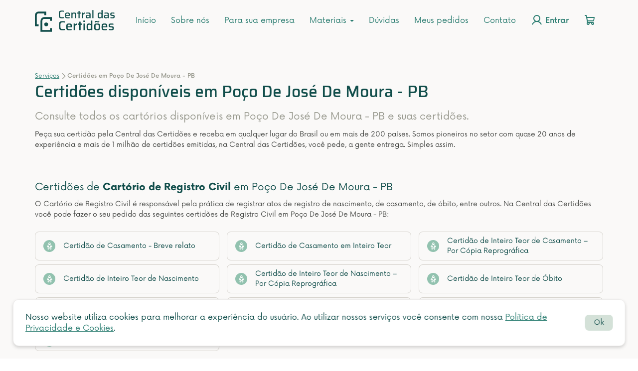

--- FILE ---
content_type: text/html; charset=UTF-8
request_url: https://centraldascertidoes.com.br/servicos/cartorios/paraiba/poco-de-jose-de-moura
body_size: 18523
content:

<!DOCTYPE html>
<html lang="pt-BR">

<head>
    
<meta charset="UTF-8">
<meta http-equiv="X-UA-Compatible" content="IE=edge">
<meta name="viewport" content="width=device-width, initial-scale=1">

<!-- Favicons -->
<link rel="apple-touch-icon" sizes="180x180" href="/img/icons/apple-touch-icon.webp">
<link rel="icon" type="image/png" sizes="32x32" href="/img/icons/favicon-32x32.webp">
<link rel="icon" type="image/png" sizes="16x16" href="/img/icons/favicon-16x16.webp">
<link rel="manifest" href="/img/icons/site.webmanifest">
<link rel="mask-icon" href="/img/icons/safari-pinned-tab.svg" color="#114e4b">
<link rel="shortcut icon" href="/img/icons/favicon.ico">
<meta name="msapplication-TileColor" content="#faf9f8">
<meta name="msapplication-config" content="/img/icons/browserconfig.xml">

<meta name="theme-color" content="#faf9f8">

<meta name="facebook-domain-verification" content="lu9tvubm2tngw9w0wuhrcrnbfvtws8" />

<meta name="csrf-param" content="_csrf">
<meta name="csrf-token" content="hnZ8_hXNNfA4ZEUVWJpAal24eTdLPNeUxZEWs3Q9vy-xBw61I7R33UocP21o1ho7EY8gUR1YnP2x9FP1F3mNYw==">

<title>Certidões disponíveis em Poço De José De Moura - PB.</title>

<!-- Metatags -->

<!-- Google Tag Manager & Hotjar Tracking Code for https://centraldascertidoes.com.br/ -->
<script>
    function loadTagManager() {
        (function(w, d, s, l, i) {
            w[l] = w[l] || [];
            w[l].push({
                'gtm.start': new Date().getTime(),
                event: 'gtm.js'
            });
            var f = d.getElementsByTagName(s)[0],
                j = d.createElement(s),
                dl = l != 'dataLayer' ? '&l=' + l : '';
            j.async = true;
            j.src =
                'https://www.googletagmanager.com/gtm.js?id=' + i + dl;
            f.parentNode.insertBefore(j, f);
        })(window, document, 'script', 'dataLayer', "GTM-5NNZG8");
    }

    function loadHotjar() {
        (function(h, o, t, j, a, r) {
            h.hj = h.hj || function() {
                (h.hj.q = h.hj.q || []).push(arguments)
            };
            h._hjSettings = {
                hjid: 2663601,
                hjsv: 6
            };
            a = o.getElementsByTagName('head')[0];
            r = o.createElement('script');
            r.async = 1;
            r.src = t + h._hjSettings.hjid + j + h._hjSettings.hjsv;
            a.appendChild(r);
        })(window, document, 'https://static.hotjar.com/c/hotjar-', '.js?sv=');

    }
    
    // Event handler for user interaction
    function handleInteraction() {
        loadTagManager();
        loadHotjar();
        
        // Remove event listeners after loading
        document.removeEventListener('click', handleInteraction);
        document.removeEventListener('scroll', handleInteraction);
        document.removeEventListener('keydown', handleInteraction);
    }

    // Attach event listeners for user interaction
    document.addEventListener('click', handleInteraction);
    document.addEventListener('scroll', handleInteraction);
    document.addEventListener('keydown', handleInteraction);
</script>
<!-- End Google Tag Manager & Hotjar -->

<!-- DataLayer -->

<!-- Facebook Pixel Code -->
<script>
    ! function(f, b, e, v, n, t, s) {
        if (f.fbq)
            return;
        n = f.fbq = function() {
            n.callMethod ?
                n.callMethod.apply(n, arguments) : n.queue.push(arguments);
        };
        if (!f._fbq)
            f._fbq = n;
        n.push = n;
        n.loaded = !0;
        n.version = '2.0';
        n.queue = [];
        t = b.createElement(e);
        t.async = !0;
        t.src = v;
        s = b.getElementsByTagName(e)[0];
        s.parentNode.insertBefore(t, s);
    }(window, document, 'script',
        'https://connect.facebook.net/en_US/fbevents.js');
    fbq('init', '675669685904435');
    fbq('track', 'PageView');
</script>
<!-- End Facebook Pixel Code -->

<!-- Pixel -->

<!-- Marcação JSON-LD gerada pelo Assistente de marcação para dados estruturados do Google. -->
<script type="application/ld+json">
    {
        "@context": "http://www.schema.org",
        "@graph": [{
                "@type": "Organization",
                "name": "Central das Certidões",
                "url": "https://centraldascertidoes.com.br/",
                "logo": "https://centraldascertidoes.com.br/img/emails/logo-header.png",
                "image": "https://centraldascertidoes.com.br/img/emails/logo-header.png",
                "description": "Peça online sua certidão de nascimento, casamento, óbito, imóvel e outras certidões de todos os cartórios do Brasil. Receba no Brasil ou exterior.",
                "address": {
                    "@type": "PostalAddress",
                    "streetAddress": "Av. Jacob Macanhan, 960 - Sala 3",
                    "addressLocality": "Pinhais",
                    "addressRegion": "Paraná",
                    "postalCode": "83320-570",
                    "addressCountry": "Brasil"
                },
                "geo": {
                    "@type": "GeoCoordinates",
                    "latitude": "-25.424322562923166",
                    "longitude": "-49.18237739904768"
                },
                "openingHours": "Mo, Tu, We, Th, Fr 08:30-17:30"
            }
            ,            
  {
    "@type": "BreadcrumbList",
        "itemListElement": [
    {
        "@type": "ListItem",
        "position": 1,
        "name": "Serviços",
        "item": "https://centraldascertidoes.com.br/servicos" 
    },
    {
        "@type": "ListItem",
        "position": 2,
        "name": "Certidões em Poço De José De Moura - PB",
        "item": "https://centraldascertidoes.com.br/servicos/cartorios/paraiba/poco-de-jose-de-moura" 
    }
      ]
  }                                ]
    }
</script>

    <meta name="description" content="Peça online seu documento de todos os cartórios em Poço De José De Moura - PB. Certidão de Nascimento, Casamento, Óbito, Imóvel e outras. Simples assim.">
<link href="https://centraldascertidoes.com.br/servicos/cartorios/paraiba/poco-de-jose-de-moura" rel="canonical">
<link href="/assets/2e018364/css/bootstrap.min.css?v=1721141852" rel="stylesheet">
<link href="/css/layouts/site/main.min.css?v=1734625672" rel="stylesheet">
<link href="/plugins/icomoon/style.min.css?v=1721141660" rel="stylesheet">
<link href="/assets/245a194a/select2/dist/css/select2.min.css?v=1721141911" rel="stylesheet" media="print" onload="this.media=&quot;all&quot;" this.onload="null">
<style>
    .sd-items {
      display: grid;
      column-gap: 15px;
      row-gap: 8px;
      grid-template-columns: repeat(3, 1fr);
      grid-template-rows: auto;
    }
    
    .sd-items .btn-certidao { height: 100%; }

    /* Btn Certidao */
    .btn-certidao {
        display: -webkit-box;
        display: -ms-flexbox;
        display: flex;
        -webkit-box-align: center;
            -ms-flex-align: center;
                align-items: center;
        color: var(--green-700-verde-profundo);
        background-color: var(--gray-100-branco-quente);
        border: 1px solid var(--gray-300-borda);
        border-radius: 12px;
        -webkit-transition: .3s;
        -o-transition: .3s;
        transition: .3s;
    }

    .btn-certidao:hover {
        color: var(--green-700-verde-profundo);
        text-decoration: none;
        background-color: var(--green-100);
        border: 1px solid var(--green-300);
    }

    .btn-certidao:focus {
        color: var(--green-700-verde-profundo);
        background-color: var(--gray-100-branco-quente);
        text-decoration: none;
        border: 2px solid var(--green-400-verde-auxiliar);
    }

    .btn-certidao.disabled {
        color: var(--green-300);
        background-color: var(--gray-100-branco-quente);
        pointer-events: none;
    }

    .btn-certidao--g {
        font-size: 1.6rem;
        line-height: 20px;
        padding: 16px 24px;
        -webkit-box-shadow: 0px 3px 6px #24242229;
                box-shadow: 0px 3px 6px #24242229;
    }

    .btn-certidao--g:hover {
        -webkit-box-shadow: 0px 0px 12px #4C9F2F40;
                box-shadow: 0px 0px 12px #4C9F2F40;
    }

    .btn-certidao--sm {
        padding: 8px 16px;
        font-size: 1.4rem;
        border-radius: 8px;
    }

    .btn-certidao--sm .btn-certidao__icon-bg {
        display: -webkit-box;
        display: -ms-flexbox;
        display: flex;
        -webkit-box-align: center;
            -ms-flex-align: center;
                align-items: center;
        -webkit-box-pack: center;
            -ms-flex-pack: center;
                justify-content: center;
        -ms-flex-negative: 0;
            flex-shrink: 0;
        padding: 8px;
        background-color: var(--green-400-verde-auxiliar);
        width: 24px;
        height: 24px;
        border-radius: 50%;
        margin-right: 16px;
        color: #fff;
        font-size: 1.6rem;
    }

    .btn-certidao__icon-bg {
        display: -webkit-box;
        display: -ms-flexbox;
        display: flex;
        -webkit-box-align: center;
            -ms-flex-align: center;
                align-items: center;
        -webkit-box-pack: center;
            -ms-flex-pack: center;
                justify-content: center;
        -ms-flex-negative: 0;
            flex-shrink: 0;
        padding: 8px;
        background-color: var(--green-400-verde-auxiliar);
        width: 40px;
        height: 40px;
        border-radius: 50%;
        margin-right: 16px;
        color: #fff;
        font-size: 2.4rem;
    }

    .btn-certidao .btn-certidao__icon-bg {
        background-color: var(--green-400 verde-auxiliar);
    }

    /* ------------------------------------ 
        Responsive
    ------------------------------------ */
    @media screen and (max-width: 992px) {
        .sd-items {
            grid-template-columns: repeat(2, 1fr);
        }
    }

    @media screen and (max-width: 615px) {
        .sd-items {
            grid-template-columns: repeat(1, 1fr);
        }
    }
    </style></head>

<body data-template="site" class="webp">
        <!-- Servidor com PHP 8  -->

    <!-- Google Tag Manager (noscript) -->
            <noscript><iframe src="https://www.googletagmanager.com/ns.html?id=GTM-5NNZG8" height="0" width="0" style="display:none;visibility:hidden"></iframe></noscript>
        <!-- End Google Tag Manager (noscript) -->

    <noscript>
        <img height="1" width="1" src="https://www.facebook.com/tr?id=675669685904435&ev=PageView&noscript=1" alt="Facebook" />
    </noscript>

    <div class="wrap" >
        
<!-- Mobile -->
<nav id="m1" class="navbar navbar-fixed-top header" style="display:none;">
  <div class="container header__container">
    <div class="navbar-header">
      <div class="mobile__menu__icons">
        <button type="button" class="navbar-toggle" data-toggle="collapse" data-target="#m1-collapse"><span class="sr-only">Toggle navigation</span>
          <span class="icon-bar"></span>
          <span class="icon-bar"></span>
          <span class="icon-bar"></span>
        </button>

        <a href="/login" class="mr-16" aria-label="Login"><i class="cc-icon-user login-icon"></i></a>
        <a href="/carrinho" class="mr-24" aria-label="Carrinho"><i class="cc-icon-shopping-cart cart-icon"></i>
                  </a>
      </div>

      <a class="navbar-brand" href="/">
        <svg xmlns="http://www.w3.org/2000/svg" aria-labelledby="svg_title_6294fdb0ebc73" class="img-responsive" height="64" role="img" viewBox="0 0 166.758 45.496" width="160">
          <g fill="#114e4b">
            <path d="M31.5 45.496v-7.7h3.938v7.7zm-3.937 0v-3.848H31.5v3.848zm-3.937 0v-3.848h3.938v3.848zm-3.937 0v-3.848h3.938v3.848zm-3.937 0h-3.939v-7.7h3.937v3.848h3.938v3.848zm-3.937-7.7V33.95h3.935v3.849zm7.875-7.7a3.939 3.939 0 113.938 3.848 3.894 3.894 0 01-3.94-3.843zm-7.877 3.854v-7.7h3.937v7.7zm-7.875 0v-3.849h3.937v3.849zM0 33.95v-3.849h3.938v3.849zm0-3.848v-7.7h3.938v7.7zm11.813-3.849v-3.849a7.787 7.787 0 017.875-7.7h3.938v3.856h-3.939a3.909 3.909 0 00-3.937 3.8v3.9zM31.5 22.404V18.56h3.938v3.848zm-31.5 0v-7.7h3.938v7.7zm31.5-3.844v-3.854h3.938v3.854zm-3.937 0v-3.854H31.5v3.854zm-3.937 0v-3.854h3.938v3.854zM0 14.706V10.86a7.787 7.787 0 017.875-7.7h7.875v3.848H7.874a3.91 3.91 0 00-3.937 3.8v3.9zm19.688-3.846V7.008h3.938v3.852zm0-3.849H15.75V3.16h7.875v3.848z" data-name="União 117"></path>
            <path d="M56.541 17.274a15.628 15.628 0 01-2.852-.218 4.6 4.6 0 01-1.874-.748 3.315 3.315 0 01-1.1-1.438 8.139 8.139 0 01-.518-2.312q-.138-1.4-.138-3.381t.138-3.381a8.139 8.139 0 01.514-2.306 3.315 3.315 0 011.1-1.437 4.6 4.6 0 011.875-.747 15.629 15.629 0 012.852-.219q.667 0 1.369.046t1.345.126a9.465 9.465 0 011.1.2v2.07q-.575-.069-1.139-.127t-1.092-.08q-.529-.023-.92-.023a19.556 19.556 0 00-2.093.092 3.025 3.025 0 00-1.322.414 1.909 1.909 0 00-.736.955 6.248 6.248 0 00-.322 1.714q-.081 1.081-.081 2.714 0 1.61.081 2.7a6.284 6.284 0 00.322 1.725 1.909 1.909 0 00.736.954 3.025 3.025 0 001.322.414 19.556 19.556 0 002.093.092q.759 0 1.667-.069t1.576-.161v2.109q-.506.092-1.184.161t-1.373.115q-.702.046-1.346.046zm11.914 0a13.135 13.135 0 01-2.484-.2 3.87 3.87 0 01-1.587-.644 2.766 2.766 0 01-.9-1.15 5.681 5.681 0 01-.391-1.7q-.092-1-.092-2.334a20.067 20.067 0 01.167-2.735 4.446 4.446 0 01.667-1.9 2.891 2.891 0 011.576-1.092 9.612 9.612 0 012.864-.345 9.981 9.981 0 012.3.218 3.252 3.252 0 011.415.679 2.683 2.683 0 01.759 1.185 7.019 7.019 0 01.311 1.725q.069 1 .069 2.266v.782h-7.661a12.071 12.071 0 00.092 1.668 1.663 1.663 0 00.425.966 1.942 1.942 0 001.058.46 11.994 11.994 0 001.967.126q.529 0 1.161-.023t1.297-.091q.667-.069 1.2-.115v1.909q-.506.092-1.219.172t-1.5.126q-.781.047-1.494.047zm2.323-6.555v-.437a8.453 8.453 0 00-.127-1.645 1.9 1.9 0 00-.414-.92 1.431 1.431 0 00-.782-.414 6.141 6.141 0 00-1.23-.1 6.682 6.682 0 00-1.46.127 1.418 1.418 0 00-.817.471 2.061 2.061 0 00-.379.955 9.919 9.919 0 00-.1 1.6h5.727zm5.52 6.371V5.36h2.254l.069 1.564h.184a2.772 2.772 0 01.736-.955 3.231 3.231 0 011.2-.586 6.709 6.709 0 011.794-.207 5.762 5.762 0 012 .288 2.344 2.344 0 011.15.862 3.622 3.622 0 01.541 1.426 11.71 11.71 0 01.149 2v7.338h-2.464v-6.371a16.3 16.3 0 00-.08-1.829 2.089 2.089 0 00-.334-1.012 1.161 1.161 0 00-.747-.425 7.546 7.546 0 00-1.323-.092 3.805 3.805 0 00-1.46.23 1.63 1.63 0 00-.805.69 2.99 2.99 0 00-.345 1.15 14.083 14.083 0 00-.08 1.61v6.049zm14.77 0V7.407h-2.35V5.36h2.35v-3.4h2.438v3.4h2.737v2.047h-2.741v9.683zm7.54 0V5.36h2.231l.092 2.116h.184a3.375 3.375 0 01.828-1.426 2.768 2.768 0 011.288-.69 7.348 7.348 0 011.725-.184v2.392a5.085 5.085 0 00-2.4.46 2.484 2.484 0 00-1.176 1.462 8.442 8.442 0 00-.333 2.61v4.99zm11.5.184a5.509 5.509 0 01-2.013-.322 2.344 2.344 0 01-1.23-1.07 4.219 4.219 0 01-.414-2.035 5.853 5.853 0 01.322-2.151 2.038 2.038 0 011.1-1.138 5.632 5.632 0 012.208-.345q.23 0 .679.012t1.035.023l1.173.022q.586.012 1.069.035v-.552a6.656 6.656 0 00-.115-1.4 1.171 1.171 0 00-.471-.747 2.244 2.244 0 00-1.02-.316q-.667-.069-1.725-.069-.506 0-1.184.035t-1.323.08a8.457 8.457 0 00-.989.115V5.519a17.271 17.271 0 012.07-.265q1.127-.08 2.254-.08a12.566 12.566 0 012.2.161 4.092 4.092 0 011.438.506 2.213 2.213 0 01.828.9 4.407 4.407 0 01.391 1.323 12.023 12.023 0 01.115 1.76v7.266h-2.258l-.092-1.518h-.138a2.731 2.731 0 01-1.05 1.118 3.828 3.828 0 01-1.411.48 10.737 10.737 0 01-1.449.104zm1.081-1.978a6.243 6.243 0 001.047-.081 2.632 2.632 0 00.828-.276 1.469 1.469 0 00.563-.541 3.338 3.338 0 00.311-.9 6.039 6.039 0 00.1-1.2v-.408h-3.355a4.475 4.475 0 00-1.161.115.765.765 0 00-.541.483 3.425 3.425 0 00-.138 1.127 2.719 2.719 0 00.161 1.07.922.922 0 00.679.483 6.767 6.767 0 001.506.128zm8.947 1.794V.001h2.438V17.09zm15.341.184a5.924 5.924 0 01-1.978-.284 2.624 2.624 0 01-1.288-.966 4.652 4.652 0 01-.7-1.852 16.335 16.335 0 01-.218-2.921 16.494 16.494 0 01.218-2.944 4.773 4.773 0 01.69-1.852 2.639 2.639 0 011.253-.977 5.441 5.441 0 011.932-.3 7.885 7.885 0 011.541.138 3.705 3.705 0 011.231.472 2.375 2.375 0 01.862.955h.161V.004h2.437V17.09h-2.25l-.1-1.541h-.138a2.521 2.521 0 01-.931 1.1 3.6 3.6 0 01-1.3.495 8.148 8.148 0 01-1.422.13zm.991-2.162a3.792 3.792 0 001.576-.265 1.521 1.521 0 00.794-.839 3.846 3.846 0 00.284-1.218q.057-.69.058-1.61 0-.874-.058-1.53a3.457 3.457 0 00-.264-1.115 1.65 1.65 0 00-.817-.9 3.652 3.652 0 00-1.573-.274 6.682 6.682 0 00-1.46.126 1.294 1.294 0 00-.805.506 2.574 2.574 0 00-.356 1.15 18.453 18.453 0 00-.092 2.081 18.453 18.453 0 00.092 2.082 2.556 2.556 0 00.368 1.161 1.324 1.324 0 00.816.518 6.547 6.547 0 001.437.127zm11.774 2.162a5.509 5.509 0 01-2.012-.322 2.344 2.344 0 01-1.23-1.07 4.219 4.219 0 01-.414-2.035 5.853 5.853 0 01.322-2.151 2.038 2.038 0 011.1-1.138 5.632 5.632 0 012.208-.345q.23 0 .679.012t1.035.023l1.173.023q.586.012 1.069.035v-.552a6.656 6.656 0 00-.115-1.4 1.171 1.171 0 00-.471-.747 2.244 2.244 0 00-1.018-.317q-.667-.069-1.725-.069-.506 0-1.185.035t-1.322.08a8.458 8.458 0 00-.989.115V5.519a17.271 17.271 0 012.07-.265q1.127-.08 2.254-.08a12.567 12.567 0 012.2.161 4.092 4.092 0 011.438.506 2.213 2.213 0 01.828.9 4.407 4.407 0 01.391 1.323 12.023 12.023 0 01.115 1.76v7.266h-2.254l-.092-1.518h-.138a2.731 2.731 0 01-1.054 1.118 3.828 3.828 0 01-1.415.483 10.737 10.737 0 01-1.448.101zm1.081-1.978a6.243 6.243 0 001.047-.081 2.632 2.632 0 00.828-.276 1.469 1.469 0 00.564-.541 3.339 3.339 0 00.31-.9 6.039 6.039 0 00.1-1.2v-.408h-3.358a4.475 4.475 0 00-1.162.115.765.765 0 00-.54.483 3.425 3.425 0 00-.138 1.127 2.719 2.719 0 00.164 1.075.922.922 0 00.678.483 6.767 6.767 0 001.507.123zm13.045 1.978q-.69 0-1.484-.046t-1.556-.115q-.76-.069-1.36-.161V15.02q.391.023.886.069t1.046.069l1.081.046q.529.023 1.035.023a6.57 6.57 0 001.6-.138.918.918 0 00.644-.471 2.124 2.124 0 00.149-.863 2.688 2.688 0 00-.1-.874.586.586 0 00-.38-.368 4.674 4.674 0 00-.851-.161l-2.852-.345a3.508 3.508 0 01-1.668-.517 1.958 1.958 0 01-.759-1.1 6.466 6.466 0 01-.2-1.714 4.413 4.413 0 01.333-1.875 2.29 2.29 0 01.943-1.047 4.071 4.071 0 011.484-.46 14.684 14.684 0 011.909-.115q.644 0 1.345.046t1.357.127q.656.081 1.139.172v1.932q-.552-.069-1.2-.115t-1.276-.08q-.633-.034-1.207-.035a10.03 10.03 0 00-1.4.081 1.333 1.333 0 00-.817.368 1.434 1.434 0 00-.264.978 2.917 2.917 0 00.08.793.551.551 0 00.345.368 3.648 3.648 0 00.816.172l3.082.368a4.269 4.269 0 011.414.357 1.661 1.661 0 01.805.943 6.013 6.013 0 01.265 2.059 4.963 4.963 0 01-.284 1.847 2.3 2.3 0 01-.863 1.081 3.455 3.455 0 01-1.392.506 12.183 12.183 0 01-1.845.127zM57.945 42.306a18.346 18.346 0 01-3.348-.257 5.4 5.4 0 01-2.2-.877 3.892 3.892 0 01-1.3-1.687 9.554 9.554 0 01-.608-2.714q-.162-1.647-.162-3.969t.162-3.969a9.554 9.554 0 01.608-2.714 3.892 3.892 0 011.3-1.687 5.4 5.4 0 012.2-.877 18.346 18.346 0 013.348-.257q.783 0 1.607.054t1.579.149a11.111 11.111 0 011.3.229v2.43q-.675-.081-1.337-.148t-1.286-.095q-.621-.027-1.08-.027a22.958 22.958 0 00-2.46.108 3.551 3.551 0 00-1.552.486 2.241 2.241 0 00-.864 1.12 7.335 7.335 0 00-.378 2.012q-.095 1.269-.094 3.186 0 1.89.094 3.173A7.377 7.377 0 0053.852 38a2.241 2.241 0 00.864 1.12 3.551 3.551 0 001.552.486 22.957 22.957 0 002.457.108q.891 0 1.958-.081t1.849-.189v2.484q-.594.108-1.39.189t-1.62.135q-.821.054-1.577.054zm13.986 0a15.419 15.419 0 01-2.916-.229 4.543 4.543 0 01-1.863-.756 3.247 3.247 0 01-1.053-1.35 6.669 6.669 0 01-.459-2q-.108-1.174-.108-2.74a23.557 23.557 0 01.189-3.213 5.219 5.219 0 01.783-2.227 3.394 3.394 0 011.85-1.282 11.284 11.284 0 013.361-.4 11.717 11.717 0 012.7.256 3.818 3.818 0 011.661.8 3.15 3.15 0 01.891 1.391 8.24 8.24 0 01.365 2.025q.081 1.174.081 2.66v.918h-8.992a14.17 14.17 0 00.108 1.958 1.952 1.952 0 00.5 1.134 2.279 2.279 0 001.242.54 14.08 14.08 0 002.308.149q.621 0 1.364-.027t1.525-.123q.783-.081 1.4-.135v2.241q-.594.108-1.431.2t-1.755.149q-.914.061-1.751.061zm2.727-7.695v-.513a9.923 9.923 0 00-.149-1.931 2.234 2.234 0 00-.485-1.077 1.68 1.68 0 00-.918-.486 7.209 7.209 0 00-1.444-.122 7.844 7.844 0 00-1.715.149 1.664 1.664 0 00-.958.554 2.42 2.42 0 00-.445 1.12 11.645 11.645 0 00-.122 1.877h6.723zm6.48 7.479V28.32h2.619l.108 2.484h.216a3.963 3.963 0 01.972-1.674 3.25 3.25 0 011.512-.81 8.626 8.626 0 012.025-.216v2.808a5.969 5.969 0 00-2.821.54 2.916 2.916 0 00-1.377 1.715 9.91 9.91 0 00-.391 3.064v5.859zm11.5 0V30.723h-2.752v-2.4h2.754v-4h2.862v4h3.213v2.4h-3.213V42.09zm8.8-17.226v-2.835h3v2.835zm.058 17.226V28.32h2.862v13.77zm11.5.216a6.954 6.954 0 01-2.322-.337 3.081 3.081 0 01-1.506-1.135 5.461 5.461 0 01-.824-2.174 19.176 19.176 0 01-.257-3.429 19.363 19.363 0 01.257-3.456 5.6 5.6 0 01.81-2.174 3.1 3.1 0 011.472-1.147 6.388 6.388 0 012.268-.351 9.256 9.256 0 011.809.162 4.35 4.35 0 011.445.554 2.788 2.788 0 011.012 1.12h.189v-7.91h2.862V42.09h-2.65l-.108-1.809h-.162a2.96 2.96 0 01-1.093 1.3 4.231 4.231 0 01-1.526.58 9.565 9.565 0 01-1.674.145zm1.161-2.538a4.451 4.451 0 001.85-.31 1.786 1.786 0 00.931-.986 4.515 4.515 0 00.338-1.431q.067-.81.067-1.89 0-1.026-.067-1.8a4.057 4.057 0 00-.311-1.309 1.937 1.937 0 00-.958-1.053 4.287 4.287 0 00-1.85-.324 7.844 7.844 0 00-1.715.148 1.519 1.519 0 00-.945.594 3.021 3.021 0 00-.418 1.35 21.662 21.662 0 00-.108 2.444 21.662 21.662 0 00.108 2.444 3 3 0 00.432 1.363 1.554 1.554 0 00.958.608 7.685 7.685 0 001.69.152zm15.93 2.538a15.94 15.94 0 01-2.874-.216 4.553 4.553 0 01-1.809-.688 2.737 2.737 0 01-.972-1.283 7.3 7.3 0 01-.404-2.029q-.094-1.215-.094-2.916 0-1.674.094-2.889a7.3 7.3 0 01.4-2.025 2.737 2.737 0 01.972-1.283 4.423 4.423 0 011.809-.675 16.981 16.981 0 012.876-.2 17.179 17.179 0 012.9.2 4.423 4.423 0 011.809.675 2.737 2.737 0 01.972 1.283 7.305 7.305 0 01.4 2.025q.094 1.215.094 2.889 0 1.7-.094 2.916a7.305 7.305 0 01-.4 2.025 2.737 2.737 0 01-.972 1.283 4.553 4.553 0 01-1.803.692 16.126 16.126 0 01-2.902.216zm0-2.4a8.693 8.693 0 001.917-.162 1.429 1.429 0 00.964-.654 3.382 3.382 0 00.351-1.431q.067-.945.067-2.484t-.067-2.47a3.35 3.35 0 00-.351-1.415 1.386 1.386 0 00-.959-.635 9.46 9.46 0 00-1.917-.148 9.284 9.284 0 00-1.89.148 1.386 1.386 0 00-.959.635 3.35 3.35 0 00-.351 1.417q-.067.931-.067 2.47t.067 2.484a3.382 3.382 0 00.348 1.429 1.429 1.429 0 00.959.648 8.531 8.531 0 001.89.165zm-4.779-13.8a11.745 11.745 0 01.121-1.85 1.727 1.727 0 01.594-1.12 2.29 2.29 0 011.445-.378 6.052 6.052 0 011.5.189q.743.189 1.444.405l1.04.311a3.446 3.446 0 00.985.148q.594 0 .688-.284a3.95 3.95 0 00.095-1.066h1.566a11.745 11.745 0 01-.118 1.849 1.786 1.786 0 01-.567 1.121 2.222 2.222 0 01-1.444.378 5.8 5.8 0 01-1.512-.189q-.7-.189-1.4-.4l-1.094-.31a3.56 3.56 0 00-.958-.149q-.567 0-.675.283a3.476 3.476 0 00-.108 1.067zm20.547 16.2a15.419 15.419 0 01-2.916-.229 4.543 4.543 0 01-1.863-.756 3.248 3.248 0 01-1.053-1.35 6.669 6.669 0 01-.459-2q-.108-1.174-.108-2.74a23.557 23.557 0 01.189-3.213 5.219 5.219 0 01.783-2.227 3.394 3.394 0 011.849-1.282 11.284 11.284 0 013.362-.4 11.717 11.717 0 012.7.256 3.818 3.818 0 011.66.8 3.15 3.15 0 01.891 1.391 8.239 8.239 0 01.365 2.025q.081 1.174.081 2.66v.918h-8.989a14.171 14.171 0 00.108 1.958 1.952 1.952 0 00.5 1.134 2.279 2.279 0 001.242.54 14.08 14.08 0 002.309.149q.621 0 1.364-.027t1.525-.108q.783-.081 1.4-.135v2.241q-.594.108-1.431.2t-1.755.149q-.915.046-1.752.046zm2.727-7.695v-.513a9.923 9.923 0 00-.148-1.931 2.234 2.234 0 00-.484-1.077 1.68 1.68 0 00-.918-.486 7.209 7.209 0 00-1.445-.122 7.844 7.844 0 00-1.715.149 1.664 1.664 0 00-.958.554 2.42 2.42 0 00-.446 1.117 11.645 11.645 0 00-.121 1.877h6.721zm11.286 7.695q-.81 0-1.742-.054t-1.823-.135q-.891-.081-1.593-.189V39.66q.459.027 1.04.081t1.229.081l1.269.054q.621.027 1.215.027a7.712 7.712 0 001.876-.162 1.078 1.078 0 00.756-.553 2.493 2.493 0 00.176-1.013 3.156 3.156 0 00-.122-1.026.687.687 0 00-.445-.432 5.487 5.487 0 00-1-.189l-3.348-.405a4.118 4.118 0 01-1.958-.608 2.3 2.3 0 01-.891-1.3 7.591 7.591 0 01-.229-2.012 5.181 5.181 0 01.392-2.2 2.688 2.688 0 011.107-1.229 4.779 4.779 0 011.742-.54 17.237 17.237 0 012.241-.135q.756 0 1.579.054t1.593.149q.77.095 1.337.2v2.268q-.648-.081-1.4-.135t-1.5-.094q-.743-.04-1.418-.04a11.774 11.774 0 00-1.647.094 1.565 1.565 0 00-.959.432 1.684 1.684 0 00-.311 1.148 3.423 3.423 0 00.095.931.647.647 0 00.4.432 4.283 4.283 0 00.959.2l3.618.432a5.011 5.011 0 011.66.418 1.95 1.95 0 01.945 1.107 7.059 7.059 0 01.311 2.417 5.826 5.826 0 01-.338 2.174 2.7 2.7 0 01-1.012 1.269 4.056 4.056 0 01-1.633.594 14.3 14.3 0 01-2.171.157z" data-name="Caminho 19228"></path>
          </g>
          <title id="svg_title_6294fdb0ebc73">Logotipo da Central das Certidões</title>
        </svg>
      </a>
    </div>

    
    <div id="m1-collapse" class="collapse navbar-collapse">
      <ul id="w0" class="navbar-nav menu-mobile nav"><li title="Início"><a href="/">Início</a></li>
<li title="Sobre nós"><a href="/institucional">Sobre nós</a></li>
<li title="Para sua empresa"><a href="/para-empresa">Para sua empresa</a></li>
<li class="dropdown"><a class="dropdown-toggle" href="#" data-toggle="dropdown">Materiais <span class="caret"></span></a><ul id="w1" class="dropdown-menu"><li title="Blog da Central das Certidões"><a href="https://blog.centraldascertidoes.com.br/" rel="noopener noreferrer" target="_blank" tabindex="-1">Blog</a></li>
<li class="divider"></li>
<li title="Materiais Ricos da Central das Certidões"><a href="https://conteudo.centraldascertidoes.com.br/materiais-ricos" rel="noopener noreferrer" target="_blank" tabindex="-1">Materiais Ricos</a></li></ul></li>
<li title="Tire suas dúvidas"><a href="/duvidas">Dúvidas</a></li>
<li title="Meus pedidos"><a href="/meus-pedidos">Meus pedidos</a></li>
<li title="Contato"><a href="/contato">Contato</a></li>
<li class="login__btn" title="Entrar"><a href="/login"><i class="cc-icon-user login-icon"></i> Entrar</a></li>
<li class="cart__btn" title="Carrinho de compras"><a href="/carrinho"><i class="cc-icon-shopping-cart cart-icon"></i><span class="cart__label text-medium" style="display: none;">Carrinho</span></a></li></ul>    </div>
  </div>
</nav>

<!-- Desktop -->
<nav id="d1" class="navbar navbar-fixed-top header navbar"><div class="container header__container"><div class="navbar-header"><button type="button" class="navbar-toggle" data-toggle="collapse" data-target="#d1-collapse"><span class="sr-only">Toggle navigation</span>
<span class="icon-bar"></span>
<span class="icon-bar"></span>
<span class="icon-bar"></span></button><a class="navbar-brand" href="/"><svg xmlns="http://www.w3.org/2000/svg" aria-labelledby="svg_title_6977cbec68fc0" class="img-responsive" height="64" role="img" viewBox="0 0 166.758 45.496" width="160"><g fill="#114e4b"><path d="M31.5 45.496v-7.7h3.938v7.7zm-3.937 0v-3.848H31.5v3.848zm-3.937 0v-3.848h3.938v3.848zm-3.937 0v-3.848h3.938v3.848zm-3.937 0h-3.939v-7.7h3.937v3.848h3.938v3.848zm-3.937-7.7V33.95h3.935v3.849zm7.875-7.7a3.939 3.939 0 113.938 3.848 3.894 3.894 0 01-3.94-3.843zm-7.877 3.854v-7.7h3.937v7.7zm-7.875 0v-3.849h3.937v3.849zM0 33.95v-3.849h3.938v3.849zm0-3.848v-7.7h3.938v7.7zm11.813-3.849v-3.849a7.787 7.787 0 017.875-7.7h3.938v3.856h-3.939a3.909 3.909 0 00-3.937 3.8v3.9zM31.5 22.404V18.56h3.938v3.848zm-31.5 0v-7.7h3.938v7.7zm31.5-3.844v-3.854h3.938v3.854zm-3.937 0v-3.854H31.5v3.854zm-3.937 0v-3.854h3.938v3.854zM0 14.706V10.86a7.787 7.787 0 017.875-7.7h7.875v3.848H7.874a3.91 3.91 0 00-3.937 3.8v3.9zm19.688-3.846V7.008h3.938v3.852zm0-3.849H15.75V3.16h7.875v3.848z" data-name="União 117"></path><path d="M56.541 17.274a15.628 15.628 0 01-2.852-.218 4.6 4.6 0 01-1.874-.748 3.315 3.315 0 01-1.1-1.438 8.139 8.139 0 01-.518-2.312q-.138-1.4-.138-3.381t.138-3.381a8.139 8.139 0 01.514-2.306 3.315 3.315 0 011.1-1.437 4.6 4.6 0 011.875-.747 15.629 15.629 0 012.852-.219q.667 0 1.369.046t1.345.126a9.465 9.465 0 011.1.2v2.07q-.575-.069-1.139-.127t-1.092-.08q-.529-.023-.92-.023a19.556 19.556 0 00-2.093.092 3.025 3.025 0 00-1.322.414 1.909 1.909 0 00-.736.955 6.248 6.248 0 00-.322 1.714q-.081 1.081-.081 2.714 0 1.61.081 2.7a6.284 6.284 0 00.322 1.725 1.909 1.909 0 00.736.954 3.025 3.025 0 001.322.414 19.556 19.556 0 002.093.092q.759 0 1.667-.069t1.576-.161v2.109q-.506.092-1.184.161t-1.373.115q-.702.046-1.346.046zm11.914 0a13.135 13.135 0 01-2.484-.2 3.87 3.87 0 01-1.587-.644 2.766 2.766 0 01-.9-1.15 5.681 5.681 0 01-.391-1.7q-.092-1-.092-2.334a20.067 20.067 0 01.167-2.735 4.446 4.446 0 01.667-1.9 2.891 2.891 0 011.576-1.092 9.612 9.612 0 012.864-.345 9.981 9.981 0 012.3.218 3.252 3.252 0 011.415.679 2.683 2.683 0 01.759 1.185 7.019 7.019 0 01.311 1.725q.069 1 .069 2.266v.782h-7.661a12.071 12.071 0 00.092 1.668 1.663 1.663 0 00.425.966 1.942 1.942 0 001.058.46 11.994 11.994 0 001.967.126q.529 0 1.161-.023t1.297-.091q.667-.069 1.2-.115v1.909q-.506.092-1.219.172t-1.5.126q-.781.047-1.494.047zm2.323-6.555v-.437a8.453 8.453 0 00-.127-1.645 1.9 1.9 0 00-.414-.92 1.431 1.431 0 00-.782-.414 6.141 6.141 0 00-1.23-.1 6.682 6.682 0 00-1.46.127 1.418 1.418 0 00-.817.471 2.061 2.061 0 00-.379.955 9.919 9.919 0 00-.1 1.6h5.727zm5.52 6.371V5.36h2.254l.069 1.564h.184a2.772 2.772 0 01.736-.955 3.231 3.231 0 011.2-.586 6.709 6.709 0 011.794-.207 5.762 5.762 0 012 .288 2.344 2.344 0 011.15.862 3.622 3.622 0 01.541 1.426 11.71 11.71 0 01.149 2v7.338h-2.464v-6.371a16.3 16.3 0 00-.08-1.829 2.089 2.089 0 00-.334-1.012 1.161 1.161 0 00-.747-.425 7.546 7.546 0 00-1.323-.092 3.805 3.805 0 00-1.46.23 1.63 1.63 0 00-.805.69 2.99 2.99 0 00-.345 1.15 14.083 14.083 0 00-.08 1.61v6.049zm14.77 0V7.407h-2.35V5.36h2.35v-3.4h2.438v3.4h2.737v2.047h-2.741v9.683zm7.54 0V5.36h2.231l.092 2.116h.184a3.375 3.375 0 01.828-1.426 2.768 2.768 0 011.288-.69 7.348 7.348 0 011.725-.184v2.392a5.085 5.085 0 00-2.4.46 2.484 2.484 0 00-1.176 1.462 8.442 8.442 0 00-.333 2.61v4.99zm11.5.184a5.509 5.509 0 01-2.013-.322 2.344 2.344 0 01-1.23-1.07 4.219 4.219 0 01-.414-2.035 5.853 5.853 0 01.322-2.151 2.038 2.038 0 011.1-1.138 5.632 5.632 0 012.208-.345q.23 0 .679.012t1.035.023l1.173.022q.586.012 1.069.035v-.552a6.656 6.656 0 00-.115-1.4 1.171 1.171 0 00-.471-.747 2.244 2.244 0 00-1.02-.316q-.667-.069-1.725-.069-.506 0-1.184.035t-1.323.08a8.457 8.457 0 00-.989.115V5.519a17.271 17.271 0 012.07-.265q1.127-.08 2.254-.08a12.566 12.566 0 012.2.161 4.092 4.092 0 011.438.506 2.213 2.213 0 01.828.9 4.407 4.407 0 01.391 1.323 12.023 12.023 0 01.115 1.76v7.266h-2.258l-.092-1.518h-.138a2.731 2.731 0 01-1.05 1.118 3.828 3.828 0 01-1.411.48 10.737 10.737 0 01-1.449.104zm1.081-1.978a6.243 6.243 0 001.047-.081 2.632 2.632 0 00.828-.276 1.469 1.469 0 00.563-.541 3.338 3.338 0 00.311-.9 6.039 6.039 0 00.1-1.2v-.408h-3.355a4.475 4.475 0 00-1.161.115.765.765 0 00-.541.483 3.425 3.425 0 00-.138 1.127 2.719 2.719 0 00.161 1.07.922.922 0 00.679.483 6.767 6.767 0 001.506.128zm8.947 1.794V.001h2.438V17.09zm15.341.184a5.924 5.924 0 01-1.978-.284 2.624 2.624 0 01-1.288-.966 4.652 4.652 0 01-.7-1.852 16.335 16.335 0 01-.218-2.921 16.494 16.494 0 01.218-2.944 4.773 4.773 0 01.69-1.852 2.639 2.639 0 011.253-.977 5.441 5.441 0 011.932-.3 7.885 7.885 0 011.541.138 3.705 3.705 0 011.231.472 2.375 2.375 0 01.862.955h.161V.004h2.437V17.09h-2.25l-.1-1.541h-.138a2.521 2.521 0 01-.931 1.1 3.6 3.6 0 01-1.3.495 8.148 8.148 0 01-1.422.13zm.991-2.162a3.792 3.792 0 001.576-.265 1.521 1.521 0 00.794-.839 3.846 3.846 0 00.284-1.218q.057-.69.058-1.61 0-.874-.058-1.53a3.457 3.457 0 00-.264-1.115 1.65 1.65 0 00-.817-.9 3.652 3.652 0 00-1.573-.274 6.682 6.682 0 00-1.46.126 1.294 1.294 0 00-.805.506 2.574 2.574 0 00-.356 1.15 18.453 18.453 0 00-.092 2.081 18.453 18.453 0 00.092 2.082 2.556 2.556 0 00.368 1.161 1.324 1.324 0 00.816.518 6.547 6.547 0 001.437.127zm11.774 2.162a5.509 5.509 0 01-2.012-.322 2.344 2.344 0 01-1.23-1.07 4.219 4.219 0 01-.414-2.035 5.853 5.853 0 01.322-2.151 2.038 2.038 0 011.1-1.138 5.632 5.632 0 012.208-.345q.23 0 .679.012t1.035.023l1.173.023q.586.012 1.069.035v-.552a6.656 6.656 0 00-.115-1.4 1.171 1.171 0 00-.471-.747 2.244 2.244 0 00-1.018-.317q-.667-.069-1.725-.069-.506 0-1.185.035t-1.322.08a8.458 8.458 0 00-.989.115V5.519a17.271 17.271 0 012.07-.265q1.127-.08 2.254-.08a12.567 12.567 0 012.2.161 4.092 4.092 0 011.438.506 2.213 2.213 0 01.828.9 4.407 4.407 0 01.391 1.323 12.023 12.023 0 01.115 1.76v7.266h-2.254l-.092-1.518h-.138a2.731 2.731 0 01-1.054 1.118 3.828 3.828 0 01-1.415.483 10.737 10.737 0 01-1.448.101zm1.081-1.978a6.243 6.243 0 001.047-.081 2.632 2.632 0 00.828-.276 1.469 1.469 0 00.564-.541 3.339 3.339 0 00.31-.9 6.039 6.039 0 00.1-1.2v-.408h-3.358a4.475 4.475 0 00-1.162.115.765.765 0 00-.54.483 3.425 3.425 0 00-.138 1.127 2.719 2.719 0 00.164 1.075.922.922 0 00.678.483 6.767 6.767 0 001.507.123zm13.045 1.978q-.69 0-1.484-.046t-1.556-.115q-.76-.069-1.36-.161V15.02q.391.023.886.069t1.046.069l1.081.046q.529.023 1.035.023a6.57 6.57 0 001.6-.138.918.918 0 00.644-.471 2.124 2.124 0 00.149-.863 2.688 2.688 0 00-.1-.874.586.586 0 00-.38-.368 4.674 4.674 0 00-.851-.161l-2.852-.345a3.508 3.508 0 01-1.668-.517 1.958 1.958 0 01-.759-1.1 6.466 6.466 0 01-.2-1.714 4.413 4.413 0 01.333-1.875 2.29 2.29 0 01.943-1.047 4.071 4.071 0 011.484-.46 14.684 14.684 0 011.909-.115q.644 0 1.345.046t1.357.127q.656.081 1.139.172v1.932q-.552-.069-1.2-.115t-1.276-.08q-.633-.034-1.207-.035a10.03 10.03 0 00-1.4.081 1.333 1.333 0 00-.817.368 1.434 1.434 0 00-.264.978 2.917 2.917 0 00.08.793.551.551 0 00.345.368 3.648 3.648 0 00.816.172l3.082.368a4.269 4.269 0 011.414.357 1.661 1.661 0 01.805.943 6.013 6.013 0 01.265 2.059 4.963 4.963 0 01-.284 1.847 2.3 2.3 0 01-.863 1.081 3.455 3.455 0 01-1.392.506 12.183 12.183 0 01-1.845.127zM57.945 42.306a18.346 18.346 0 01-3.348-.257 5.4 5.4 0 01-2.2-.877 3.892 3.892 0 01-1.3-1.687 9.554 9.554 0 01-.608-2.714q-.162-1.647-.162-3.969t.162-3.969a9.554 9.554 0 01.608-2.714 3.892 3.892 0 011.3-1.687 5.4 5.4 0 012.2-.877 18.346 18.346 0 013.348-.257q.783 0 1.607.054t1.579.149a11.111 11.111 0 011.3.229v2.43q-.675-.081-1.337-.148t-1.286-.095q-.621-.027-1.08-.027a22.958 22.958 0 00-2.46.108 3.551 3.551 0 00-1.552.486 2.241 2.241 0 00-.864 1.12 7.335 7.335 0 00-.378 2.012q-.095 1.269-.094 3.186 0 1.89.094 3.173A7.377 7.377 0 0053.852 38a2.241 2.241 0 00.864 1.12 3.551 3.551 0 001.552.486 22.957 22.957 0 002.457.108q.891 0 1.958-.081t1.849-.189v2.484q-.594.108-1.39.189t-1.62.135q-.821.054-1.577.054zm13.986 0a15.419 15.419 0 01-2.916-.229 4.543 4.543 0 01-1.863-.756 3.247 3.247 0 01-1.053-1.35 6.669 6.669 0 01-.459-2q-.108-1.174-.108-2.74a23.557 23.557 0 01.189-3.213 5.219 5.219 0 01.783-2.227 3.394 3.394 0 011.85-1.282 11.284 11.284 0 013.361-.4 11.717 11.717 0 012.7.256 3.818 3.818 0 011.661.8 3.15 3.15 0 01.891 1.391 8.24 8.24 0 01.365 2.025q.081 1.174.081 2.66v.918h-8.992a14.17 14.17 0 00.108 1.958 1.952 1.952 0 00.5 1.134 2.279 2.279 0 001.242.54 14.08 14.08 0 002.308.149q.621 0 1.364-.027t1.525-.123q.783-.081 1.4-.135v2.241q-.594.108-1.431.2t-1.755.149q-.914.061-1.751.061zm2.727-7.695v-.513a9.923 9.923 0 00-.149-1.931 2.234 2.234 0 00-.485-1.077 1.68 1.68 0 00-.918-.486 7.209 7.209 0 00-1.444-.122 7.844 7.844 0 00-1.715.149 1.664 1.664 0 00-.958.554 2.42 2.42 0 00-.445 1.12 11.645 11.645 0 00-.122 1.877h6.723zm6.48 7.479V28.32h2.619l.108 2.484h.216a3.963 3.963 0 01.972-1.674 3.25 3.25 0 011.512-.81 8.626 8.626 0 012.025-.216v2.808a5.969 5.969 0 00-2.821.54 2.916 2.916 0 00-1.377 1.715 9.91 9.91 0 00-.391 3.064v5.859zm11.5 0V30.723h-2.752v-2.4h2.754v-4h2.862v4h3.213v2.4h-3.213V42.09zm8.8-17.226v-2.835h3v2.835zm.058 17.226V28.32h2.862v13.77zm11.5.216a6.954 6.954 0 01-2.322-.337 3.081 3.081 0 01-1.506-1.135 5.461 5.461 0 01-.824-2.174 19.176 19.176 0 01-.257-3.429 19.363 19.363 0 01.257-3.456 5.6 5.6 0 01.81-2.174 3.1 3.1 0 011.472-1.147 6.388 6.388 0 012.268-.351 9.256 9.256 0 011.809.162 4.35 4.35 0 011.445.554 2.788 2.788 0 011.012 1.12h.189v-7.91h2.862V42.09h-2.65l-.108-1.809h-.162a2.96 2.96 0 01-1.093 1.3 4.231 4.231 0 01-1.526.58 9.565 9.565 0 01-1.674.145zm1.161-2.538a4.451 4.451 0 001.85-.31 1.786 1.786 0 00.931-.986 4.515 4.515 0 00.338-1.431q.067-.81.067-1.89 0-1.026-.067-1.8a4.057 4.057 0 00-.311-1.309 1.937 1.937 0 00-.958-1.053 4.287 4.287 0 00-1.85-.324 7.844 7.844 0 00-1.715.148 1.519 1.519 0 00-.945.594 3.021 3.021 0 00-.418 1.35 21.662 21.662 0 00-.108 2.444 21.662 21.662 0 00.108 2.444 3 3 0 00.432 1.363 1.554 1.554 0 00.958.608 7.685 7.685 0 001.69.152zm15.93 2.538a15.94 15.94 0 01-2.874-.216 4.553 4.553 0 01-1.809-.688 2.737 2.737 0 01-.972-1.283 7.3 7.3 0 01-.404-2.029q-.094-1.215-.094-2.916 0-1.674.094-2.889a7.3 7.3 0 01.4-2.025 2.737 2.737 0 01.972-1.283 4.423 4.423 0 011.809-.675 16.981 16.981 0 012.876-.2 17.179 17.179 0 012.9.2 4.423 4.423 0 011.809.675 2.737 2.737 0 01.972 1.283 7.305 7.305 0 01.4 2.025q.094 1.215.094 2.889 0 1.7-.094 2.916a7.305 7.305 0 01-.4 2.025 2.737 2.737 0 01-.972 1.283 4.553 4.553 0 01-1.803.692 16.126 16.126 0 01-2.902.216zm0-2.4a8.693 8.693 0 001.917-.162 1.429 1.429 0 00.964-.654 3.382 3.382 0 00.351-1.431q.067-.945.067-2.484t-.067-2.47a3.35 3.35 0 00-.351-1.415 1.386 1.386 0 00-.959-.635 9.46 9.46 0 00-1.917-.148 9.284 9.284 0 00-1.89.148 1.386 1.386 0 00-.959.635 3.35 3.35 0 00-.351 1.417q-.067.931-.067 2.47t.067 2.484a3.382 3.382 0 00.348 1.429 1.429 1.429 0 00.959.648 8.531 8.531 0 001.89.165zm-4.779-13.8a11.745 11.745 0 01.121-1.85 1.727 1.727 0 01.594-1.12 2.29 2.29 0 011.445-.378 6.052 6.052 0 011.5.189q.743.189 1.444.405l1.04.311a3.446 3.446 0 00.985.148q.594 0 .688-.284a3.95 3.95 0 00.095-1.066h1.566a11.745 11.745 0 01-.118 1.849 1.786 1.786 0 01-.567 1.121 2.222 2.222 0 01-1.444.378 5.8 5.8 0 01-1.512-.189q-.7-.189-1.4-.4l-1.094-.31a3.56 3.56 0 00-.958-.149q-.567 0-.675.283a3.476 3.476 0 00-.108 1.067zm20.547 16.2a15.419 15.419 0 01-2.916-.229 4.543 4.543 0 01-1.863-.756 3.248 3.248 0 01-1.053-1.35 6.669 6.669 0 01-.459-2q-.108-1.174-.108-2.74a23.557 23.557 0 01.189-3.213 5.219 5.219 0 01.783-2.227 3.394 3.394 0 011.849-1.282 11.284 11.284 0 013.362-.4 11.717 11.717 0 012.7.256 3.818 3.818 0 011.66.8 3.15 3.15 0 01.891 1.391 8.239 8.239 0 01.365 2.025q.081 1.174.081 2.66v.918h-8.989a14.171 14.171 0 00.108 1.958 1.952 1.952 0 00.5 1.134 2.279 2.279 0 001.242.54 14.08 14.08 0 002.309.149q.621 0 1.364-.027t1.525-.108q.783-.081 1.4-.135v2.241q-.594.108-1.431.2t-1.755.149q-.915.046-1.752.046zm2.727-7.695v-.513a9.923 9.923 0 00-.148-1.931 2.234 2.234 0 00-.484-1.077 1.68 1.68 0 00-.918-.486 7.209 7.209 0 00-1.445-.122 7.844 7.844 0 00-1.715.149 1.664 1.664 0 00-.958.554 2.42 2.42 0 00-.446 1.117 11.645 11.645 0 00-.121 1.877h6.721zm11.286 7.695q-.81 0-1.742-.054t-1.823-.135q-.891-.081-1.593-.189V39.66q.459.027 1.04.081t1.229.081l1.269.054q.621.027 1.215.027a7.712 7.712 0 001.876-.162 1.078 1.078 0 00.756-.553 2.493 2.493 0 00.176-1.013 3.156 3.156 0 00-.122-1.026.687.687 0 00-.445-.432 5.487 5.487 0 00-1-.189l-3.348-.405a4.118 4.118 0 01-1.958-.608 2.3 2.3 0 01-.891-1.3 7.591 7.591 0 01-.229-2.012 5.181 5.181 0 01.392-2.2 2.688 2.688 0 011.107-1.229 4.779 4.779 0 011.742-.54 17.237 17.237 0 012.241-.135q.756 0 1.579.054t1.593.149q.77.095 1.337.2v2.268q-.648-.081-1.4-.135t-1.5-.094q-.743-.04-1.418-.04a11.774 11.774 0 00-1.647.094 1.565 1.565 0 00-.959.432 1.684 1.684 0 00-.311 1.148 3.423 3.423 0 00.095.931.647.647 0 00.4.432 4.283 4.283 0 00.959.2l3.618.432a5.011 5.011 0 011.66.418 1.95 1.95 0 01.945 1.107 7.059 7.059 0 01.311 2.417 5.826 5.826 0 01-.338 2.174 2.7 2.7 0 01-1.012 1.269 4.056 4.056 0 01-1.633.594 14.3 14.3 0 01-2.171.157z" data-name="Caminho 19228"></path></g><title id="svg_title_6977cbec68fc0">Logotipo da Central das Certidões</title></svg></a></div><div id="d1-collapse" class="collapse navbar-collapse">
<ul id="w2" class="navbar-nav menu-mobile nav"><li title="Início"><a href="/">Início</a></li>
<li title="Sobre nós"><a href="/institucional">Sobre nós</a></li>
<li title="Para sua empresa"><a href="/para-empresa">Para sua empresa</a></li>
<li class="dropdown"><a class="dropdown-toggle" href="#" data-toggle="dropdown">Materiais <span class="caret"></span></a><ul id="w3" class="dropdown-menu"><li title="Blog da Central das Certidões"><a href="https://blog.centraldascertidoes.com.br/" rel="noopener noreferrer" target="_blank" tabindex="-1">Blog</a></li>
<li class="divider"></li>
<li title="Materiais Ricos da Central das Certidões"><a href="https://conteudo.centraldascertidoes.com.br/materiais-ricos" rel="noopener noreferrer" target="_blank" tabindex="-1">Materiais Ricos</a></li></ul></li>
<li title="Tire suas dúvidas"><a href="/duvidas">Dúvidas</a></li>
<li title="Meus pedidos"><a href="/meus-pedidos">Meus pedidos</a></li>
<li title="Contato"><a href="/contato">Contato</a></li>
<li class="login__btn" title="Entrar"><a href="/login"><i class="cc-icon-user login-icon"></i> Entrar</a></li>
<li class="cart__btn" title="Carrinho de compras"><a href="/carrinho"><i class="cc-icon-shopping-cart cart-icon"></i><span class="cart__label text-medium" style="display: none;">Carrinho</span></a></li></ul>
</div></div></nav>
        
<div id="space-header"></div>

<main class="page-content site-container bg-gray-100 pt-6">
  <section class="page-section">
    <div class="container">
      <ul class="breadcrumb"><li><a href="/servicos">Serviços</a></li>
<li class="active">Certidões em Poço De José De Moura - PB</li>
</ul>
      <h1 class="title m-0 mb-16">Certidões disponíveis em Poço De José De Moura - PB</h1>

      <h2 class="subtitle">Consulte todos os cartórios disponíveis em Poço De José De Moura - PB e suas certidões.</h2>

      <p class="text-principal mb-6">
        Peça sua certidão pela Central das Certidões e receba em qualquer lugar do Brasil ou em mais de 200 países.
        Somos pioneiros no setor com quase 20 anos de experiência e mais de 1 milhão de certidões emitidas,
        na Central das Certidões, você pede, a gente entrega. Simples assim.
      </p>
    </div>
  </section>

  <!-- Distribuidor -->
  
  <!-- Distribuidor de Protesto -->
  
  <!-- Judicial -->
  
  <!-- Protestos -->
  
  <!-- Registro Civil -->
      <section class="page-section pb-6">
      <div class="container">
        <h3 class="subtitle text-green-700 m-0 mb-08">
          Certidões de <strong>Cartório de Registro Civil</strong> em Poço De José De Moura - PB        </h3>

        <p class="text-principal mb-24">
          O Cartório de Registro Civil é responsável pela prática de registrar atos de registro de nascimento,
          de casamento, de óbito, entre outros. Na Central das Certidões você pode fazer o seu pedido das
          seguintes certidões de Registro Civil em Poço De José De Moura - PB:
        </p>

        <div class="sd-items mb-4">
                      <div class="col"><a href="/servicos/registro-civil/certidao-de-casamento?estado=PB&cidade=6724"class="btn-certidao btn-certidao--sm"><span class="btn-certidao__icon-bg"><i class="cc-icon-person"></i></span>Certidão de Casamento - Breve relato</a></div>                      <div class="col"><a href="/servicos/registro-civil/certidao-de-inteiro-teor-de-casamento?estado=PB&cidade=6724"class="btn-certidao btn-certidao--sm"><span class="btn-certidao__icon-bg"><i class="cc-icon-person"></i></span>Certidão de Casamento em Inteiro Teor</a></div>                      <div class="col"><a href="/servicos/registro-civil/certidao-de-inteiro-teor-de-casamento-por-copia-reprografica?estado=PB&cidade=6724"class="btn-certidao btn-certidao--sm"><span class="btn-certidao__icon-bg"><i class="cc-icon-person"></i></span>Certidão de Inteiro Teor de Casamento – Por Cópia Reprográfica</a></div>                      <div class="col"><a href="/servicos/registro-civil/certidao-de-inteiro-teor-de-nascimento?estado=PB&cidade=6724"class="btn-certidao btn-certidao--sm"><span class="btn-certidao__icon-bg"><i class="cc-icon-person"></i></span>Certidão de Inteiro Teor de Nascimento</a></div>                      <div class="col"><a href="/servicos/registro-civil/certidao-de-inteiro-teor-de-nascimento-por-copia-reprografica?estado=PB&cidade=6724"class="btn-certidao btn-certidao--sm"><span class="btn-certidao__icon-bg"><i class="cc-icon-person"></i></span>Certidão de Inteiro Teor de Nascimento – Por Cópia Reprográfica</a></div>                      <div class="col"><a href="/servicos/registro-civil/certidao-de-inteiro-teor-de-obito?estado=PB&cidade=6724"class="btn-certidao btn-certidao--sm"><span class="btn-certidao__icon-bg"><i class="cc-icon-person"></i></span>Certidão de Inteiro Teor de Óbito</a></div>                      <div class="col"><a href="/servicos/registro-civil/certidao-de-inteiro-teor-de-obito-por-copia-reprografica?estado=PB&cidade=6724"class="btn-certidao btn-certidao--sm"><span class="btn-certidao__icon-bg"><i class="cc-icon-person"></i></span>Certidão de Inteiro Teor de Óbito – Por Cópia Reprográfica</a></div>                      <div class="col"><a href="/servicos/registro-civil/certidao-de-interdicao-tutela-e-curatela?estado=PB&cidade=6724"class="btn-certidao btn-certidao--sm"><span class="btn-certidao__icon-bg"><i class="cc-icon-distribute"></i></span>Certidão de Interdição, Tutela e Curatela</a></div>                      <div class="col"><a href="/servicos/registro-civil/certidao-de-nascimento?estado=PB&cidade=6724"class="btn-certidao btn-certidao--sm"><span class="btn-certidao__icon-bg"><i class="cc-icon-person"></i></span>Certidão de Nascimento - Breve Relato</a></div>                      <div class="col"><a href="/servicos/registro-civil/certidao-de-obito?estado=PB&cidade=6724"class="btn-certidao btn-certidao--sm"><span class="btn-certidao__icon-bg"><i class="cc-icon-person"></i></span>Certidão de Óbito - Breve Relato</a></div>                  </div>
      </div>
    </section>
  
  <!-- Registro de Imóveis -->
  
  <!-- Tabelionato de Notas -->
      <section class="page-section pb-6">
      <div class="container">
        <h3 class="subtitle text-green-700 m-0 mb-08">
          Certidões de <strong>Cartório de Tabelionato de Notas</strong> em Poço De José De Moura - PB        </h3>

        <p class="text-principal mb-24">
          O cartório de notas é responsável por praticar atos de caráter público, traduzindo em linguagem
          jurídica a manifestação de vontade das partes em um documento com autenticidade e segurança. Na
          Central das Certidões você pode fazer o seu pedido das seguintes certidões de
          Tabelionato de Notas em Poço De José De Moura - PB:
        </p>

        <div class="sd-items mb-4">
                      <div class="col"><a href="/servicos/tabelionato-de-notas/certidao-de-escritura?estado=PB&cidade=6724"class="btn-certidao btn-certidao--sm"><span class="btn-certidao__icon-bg"><i class="cc-icon-bank"></i></span>Certidão de Escritura</a></div>                      <div class="col"><a href="/servicos/tabelionato-de-notas/escritura-publica-de-compra-e-venda?estado=PB&cidade=6724"class="btn-certidao btn-certidao--sm"><span class="btn-certidao__icon-bg"><i class="cc-icon-bank"></i></span>Certidão de Escritura de Compra e Venda</a></div>                      <div class="col"><a href="/servicos/tabelionato-de-notas/certidao-de-procuracao?estado=PB&cidade=6724"class="btn-certidao btn-certidao--sm"><span class="btn-certidao__icon-bg"><i class="cc-icon-bank"></i></span>Certidão de Procuração</a></div>                  </div>
      </div>
    </section>
  
  <!-- Títulos e Documentos -->
  </main>    </div>

    
<footer class="footer pt-5 bg-green-700">
    
<div class="myAlert-bottom termo-privacidade alert">
    <div class="myAlert__content">
        <p class="myAlert__text text-green-700">
            Nosso website utiliza cookies para melhorar a experiência do usuário.
            Ao utilizar nossos serviços você consente com nossa
            <a class="btn-link" href="/site/politica-privacidade">Política de Privacidade e Cookies</a>.
        </p>

        <div class="myAlert__btn">
            <button class="btn-std btn-std--secondary" id="bnt-aceite-termo">Ok</button>
        </div>
    </div>
</div>
    <div class="container">
        <div class="row d-flex flex-wrap">
            <div class="col-xs-12 col-md-10 footer__col-2">
                <ul class="row nav-footer">
                                            <li class="col-xs-12 col-md-2">
                            <a href="/institucional" title="Sobre nós" class="footer__title">
                                Sobre nós                            </a>
                            <ul id="w4" class="footer__links nav"><li title="Nossa Equipe"><a href="/institucional#nossa-equipe">Nossa equipe</a></li>
<li title="Infraestrutura"><a href="/institucional#infraestrutura">Infraestrutura</a></li></ul>                        </li>
                                            <li class="col-xs-12 col-md-2">
                            <a href="/" title="Para você" class="footer__title">
                                Para você                            </a>
                            <ul id="w5" class="footer__links nav"><li title="Solicitar Certidão"><a href="/solicitar-certidao/solicitante">Solicitar certidão</a></li>
<li title="Preços Serviços Cadastrais"><a href="/servicos-cadastrais">Serviços Cadastrais</a></li>
<li title="Vídeo"><a href="/#video">Vídeo</a></li>
<li title="Certidões mais Solicitadas"><a href="/#mais-solicitadas">Certidões mais solicitadas</a></li>
<li title="Demais Certidões"><a href="/certidoes-online/acre">Demais certidões</a></li>
<li title="Tipos de Cartório"><a href="/#tipos-cartorios">Cartórios atendidos</a></li>
<li title="2ª via de boleto"><a href="/#consulta">2ª via de boleto</a></li>
<li title="Consulta/Finalização do Pedido"><a href="/#consulta">Consulta do pedido</a></li></ul>                        </li>
                                            <li class="col-xs-12 col-md-2">
                            <a href="/para-empresa" title="Para empresa" class="footer__title">
                                Para empresa                            </a>
                            <ul id="w6" class="footer__links nav"><li title="Certidões Mais Solicitadas"><a href="/para-empresa#mais-solicitadas">Certidões mais solicitadas</a></li>
<li title="Demais Certidões"><a href="/certidoes-online/para-empresa">Demais certidões</a></li></ul>                        </li>
                                            <li class="col-xs-12 col-md-2">
                            <a href="/duvidas" title="Tire dúvidas" class="footer__title">
                                Tire dúvidas                            </a>
                            <ul id="w7" class="footer__links nav"><li id="what-is" title="O que é?"><a href="/duvidas#o-que-e">O que é?</a></li>
<li id="how-works" title="Como Funciona?"><a href="/duvidas#como-funciona">Como funciona?</a></li></ul>                        </li>
                                            <li class="col-xs-12 col-md-2">
                            <a href="/depoimentos" title="Depoimentos" class="footer__title">
                                Depoimentos                            </a>
                            <ul id="w8" class="footer__links nav"><li title="Depoimentos"><a href="/depoimentos">Depoimentos</a></li></ul>                        </li>
                                            <li class="col-xs-12 col-md-2">
                            <a href="/contato" title="Contato" class="footer__title">
                                Contato                            </a>
                            <ul id="w9" class="footer__links nav"><li id="for-you" title="Para Você"><a href="/contato#pf">Para você</a></li>
<li id="for-company" title="Para sua Empresa"><a href="/contato#pj">Para sua empresa</a></li></ul>                        </li>
                                    </ul>
            </div>

            <div class="col-xs-12 col-md-2">
                <ul class="nav-footer d-flex flex-column align-items-end pl-1 mb-0 footer__company footer__links">
                    <li>
                        <a href="/">
                            <svg xmlns="http://www.w3.org/2000/svg" aria-labelledby="svg_title_6977cbec6b863" class="img-responsive" height="48" role="img" viewBox="0 0 120 48" width="120"><path d="M31.819 36.742v-4.616h2.363v4.616Zm-2.362 0v-2.308h2.362v2.308Zm-2.363 0v-2.308h2.363v2.308Zm-2.363 0v-2.308h2.363v2.308Zm-2.363 0h-2.361v-4.616h2.362v2.309h2.363v2.307Zm-2.361-4.616v-2.31h2.362v2.309Zm4.725-4.619a2.363 2.363 0 1 1 2.363 2.309 2.336 2.336 0 0 1-2.363-2.309Zm-4.725 2.309v-4.618h2.362v4.619Zm-4.725 0v-2.309h2.362v2.309Zm-2.363 0v-2.309h2.362v2.309Zm0-2.309v-4.619h2.362v4.619Zm7.088-2.309v-2.31a4.673 4.673 0 0 1 4.725-4.618h2.363v2.309h-2.428a2.345 2.345 0 0 0-2.3 2.28v2.338Zm11.812-2.31v-2.309h2.363v2.309Zm-18.9 0V18.27h2.362v4.618Zm18.9-2.309V18.27h2.363v2.309Zm-2.362 0V18.27h2.362v2.309Zm-2.363 0V18.27h2.363v2.309ZM12.919 18.27v-2.309a4.673 4.673 0 0 1 4.725-4.619h4.725v2.309h-4.725a2.345 2.345 0 0 0-2.362 2.28v2.339Zm11.813-2.309v-2.31h2.363v2.31Zm0-2.309h-2.363v-2.31h4.725v2.309Zm25.219 7.588a9.771 9.771 0 0 1-1.783-.14 2.876 2.876 0 0 1-1.169-.464 2.073 2.073 0 0 1-.69-.9 5.088 5.088 0 0 1-.327-1.444q-.083-.877-.083-2.114t.083-2.113a5.088 5.088 0 0 1 .324-1.445 2.073 2.073 0 0 1 .69-.9 2.876 2.876 0 0 1 1.172-.467 9.771 9.771 0 0 1 1.783-.137q.417 0 .856.029t.841.079a5.918 5.918 0 0 1 .69.122v1.294q-.359-.04-.712-.078t-.683-.05q-.33-.012-.575-.012a12.227 12.227 0 0 0-1.309.058 1.891 1.891 0 0 0-.827.259 1.193 1.193 0 0 0-.46.6 3.906 3.906 0 0 0-.2 1.071q-.05.676-.05 1.7t.05 1.69a3.929 3.929 0 0 0 .2 1.078 1.193 1.193 0 0 0 .46.6 1.891 1.891 0 0 0 .828.244 12.227 12.227 0 0 0 1.308.06q.475 0 1.043-.043t.985-.1v1.322q-.316.058-.741.1t-.863.072q-.438.029-.841.029Zm7.449 0a8.212 8.212 0 0 1-1.553-.122 2.419 2.419 0 0 1-.992-.4 1.73 1.73 0 0 1-.561-.718 3.552 3.552 0 0 1-.245-1.068q-.058-.626-.058-1.46a12.546 12.546 0 0 1 .1-1.711 2.78 2.78 0 0 1 .418-1.186 1.807 1.807 0 0 1 .985-.683 6.01 6.01 0 0 1 1.79-.216 6.24 6.24 0 0 1 1.438.137 2.033 2.033 0 0 1 .884.424 1.678 1.678 0 0 1 .475.741 4.388 4.388 0 0 1 .194 1.078q.043.626.043 1.416v.489H55.53A7.547 7.547 0 0 0 55.588 19a1.04 1.04 0 0 0 .266.6 1.214 1.214 0 0 0 .661.288 7.5 7.5 0 0 0 1.229.079q.331 0 .726-.014t.813-.053q.417-.043.748-.072v1.196q-.316.058-.762.108t-.935.079q-.489.029-.935.029Zm1.452-4.1v-.273a5.285 5.285 0 0 0-.079-1.028 1.19 1.19 0 0 0-.259-.575.9.9 0 0 0-.489-.259 3.839 3.839 0 0 0-.769-.065 4.178 4.178 0 0 0-.913.079.886.886 0 0 0-.51.295 1.289 1.289 0 0 0-.237.6 6.2 6.2 0 0 0-.065 1h3.581Zm3.447 3.985v-7.334h1.409l.043.978h.115a1.733 1.733 0 0 1 .46-.6 2.02 2.02 0 0 1 .748-.367 4.194 4.194 0 0 1 1.125-.126 3.6 3.6 0 0 1 1.251.18 1.466 1.466 0 0 1 .719.539 2.265 2.265 0 0 1 .338.892 7.321 7.321 0 0 1 .092 1.251v4.587h-1.536v-3.983a10.192 10.192 0 0 0-.05-1.143 1.306 1.306 0 0 0-.209-.633.726.726 0 0 0-.467-.266 4.717 4.717 0 0 0-.827-.058 2.379 2.379 0 0 0-.913.144 1.019 1.019 0 0 0-.5.431 1.87 1.87 0 0 0-.216.719 8.8 8.8 0 0 0-.05 1.007v3.782Zm9.232 0v-6.054h-1.463v-1.28h1.467v-2.128h1.524v2.128h1.711v1.28h-1.711v6.054Zm4.717 0v-7.334h1.395l.056 1.323h.115a2.11 2.11 0 0 1 .518-.892 1.731 1.731 0 0 1 .805-.431 4.594 4.594 0 0 1 1.078-.115v1.5a3.179 3.179 0 0 0-1.5.288 1.553 1.553 0 0 0-.733.913A5.278 5.278 0 0 0 77.776 18v3.12Zm7.19.115a3.444 3.444 0 0 1-1.258-.2 1.465 1.465 0 0 1-.766-.67 2.638 2.638 0 0 1-.259-1.27 3.66 3.66 0 0 1 .2-1.344 1.274 1.274 0 0 1 .69-.712 3.521 3.521 0 0 1 1.38-.216q.144 0 .424.007l.647.014.733.014q.367.007.669.022v-.345a4.162 4.162 0 0 0-.072-.877.732.732 0 0 0-.295-.467 1.4 1.4 0 0 0-.64-.194q-.417-.043-1.078-.043-.316 0-.741.022t-.827.05a5.288 5.288 0 0 0-.616.069v-1.208a10.8 10.8 0 0 1 1.294-.165q.7-.05 1.409-.05a7.857 7.857 0 0 1 1.373.1 2.559 2.559 0 0 1 .9.316 1.384 1.384 0 0 1 .518.561 2.755 2.755 0 0 1 .244.827 7.517 7.517 0 0 1 .072 1.1v4.544H86.03l-.058-.949h-.086a1.707 1.707 0 0 1-.654.7 2.393 2.393 0 0 1-.884.3 6.713 6.713 0 0 1-.907.064Zm.679-1.24a3.9 3.9 0 0 0 .654-.05 1.646 1.646 0 0 0 .518-.173.918.918 0 0 0 .352-.338 2.087 2.087 0 0 0 .194-.561 3.776 3.776 0 0 0 .065-.748v-.259h-2.101a2.8 2.8 0 0 0-.726.072.478.478 0 0 0-.338.3 2.141 2.141 0 0 0-.086.7 1.7 1.7 0 0 0 .1.669.577.577 0 0 0 .424.3 4.231 4.231 0 0 0 .944.088Zm5.594 1.122V10.441h1.524v10.684Zm9.588.118a3.7 3.7 0 0 1-1.234-.18 1.641 1.641 0 0 1-.805-.6 2.909 2.909 0 0 1-.439-1.16 10.213 10.213 0 0 1-.137-1.826 10.312 10.312 0 0 1 .137-1.841 2.984 2.984 0 0 1 .431-1.158 1.65 1.65 0 0 1 .784-.611 3.4 3.4 0 0 1 1.208-.187 4.93 4.93 0 0 1 .963.086 2.316 2.316 0 0 1 .769.295 1.485 1.485 0 0 1 .539.6h.1v-4.217h1.524v10.684h-1.407l-.057-.963h-.086a1.576 1.576 0 0 1-.582.69 2.253 2.253 0 0 1-.812.309 5.094 5.094 0 0 1-.896.079Zm.618-1.352a2.371 2.371 0 0 0 .985-.165.951.951 0 0 0 .497-.523 2.4 2.4 0 0 0 .18-.762q.036-.431.036-1.007 0-.546-.036-.956a2.161 2.161 0 0 0-.165-.7 1.032 1.032 0 0 0-.51-.561 2.283 2.283 0 0 0-.985-.173 4.178 4.178 0 0 0-.913.079.809.809 0 0 0-.5.316 1.609 1.609 0 0 0-.223.719 11.538 11.538 0 0 0-.058 1.3 11.538 11.538 0 0 0 .058 1.3 1.6 1.6 0 0 0 .23.726.828.828 0 0 0 .51.324 4.093 4.093 0 0 0 .897.083Zm7.366 1.352a3.444 3.444 0 0 1-1.258-.2 1.465 1.465 0 0 1-.77-.67 2.638 2.638 0 0 1-.256-1.27 3.66 3.66 0 0 1 .2-1.344 1.274 1.274 0 0 1 .69-.712 3.521 3.521 0 0 1 1.38-.216q.144 0 .424.007l.647.014.733.014q.367.007.669.022v-.345a4.162 4.162 0 0 0-.072-.877.732.732 0 0 0-.295-.467 1.4 1.4 0 0 0-.64-.194q-.417-.043-1.078-.043-.316 0-.741.022t-.827.05a5.288 5.288 0 0 0-.618.069v-1.208a10.8 10.8 0 0 1 1.294-.165q.7-.05 1.409-.05a7.857 7.857 0 0 1 1.373.1 2.559 2.559 0 0 1 .9.316 1.384 1.384 0 0 1 .518.561 2.755 2.755 0 0 1 .244.827 7.517 7.517 0 0 1 .072 1.1v4.544h-1.41l-.058-.949h-.086a1.707 1.707 0 0 1-.654.7 2.393 2.393 0 0 1-.884.3 6.713 6.713 0 0 1-.906.064Zm.675-1.24a3.9 3.9 0 0 0 .654-.05 1.646 1.646 0 0 0 .518-.173.918.918 0 0 0 .352-.338 2.087 2.087 0 0 0 .194-.561 3.776 3.776 0 0 0 .065-.748v-.259h-2.1a2.8 2.8 0 0 0-.726.072.478.478 0 0 0-.338.3 2.141 2.141 0 0 0-.086.7 1.7 1.7 0 0 0 .1.669.577.577 0 0 0 .424.3 4.231 4.231 0 0 0 .943.088Zm8.154 1.24q-.431 0-.927-.029t-.971-.072q-.475-.039-.849-.1v-1.208q.244.014.554.043t.654.043l.676.029q.331.014.647.014a4.107 4.107 0 0 0 1-.086.574.574 0 0 0 .4-.295 1.328 1.328 0 0 0 .093-.539 1.681 1.681 0 0 0-.065-.546.366.366 0 0 0-.237-.23 2.922 2.922 0 0 0-.532-.1l-1.783-.216a2.193 2.193 0 0 1-1.043-.324 1.224 1.224 0 0 1-.475-.69 4.043 4.043 0 0 1-.122-1.071 2.759 2.759 0 0 1 .209-1.172 1.432 1.432 0 0 1 .59-.654 2.545 2.545 0 0 1 .927-.288 9.18 9.18 0 0 1 1.194-.072q.4 0 .841.029t.848.079q.41.05.712.108V15.1q-.345-.043-.748-.072t-.8-.05q-.4-.022-.755-.022a6.271 6.271 0 0 0-.877.05.834.834 0 0 0-.51.23.9.9 0 0 0-.165.611 1.824 1.824 0 0 0 .05.5.345.345 0 0 0 .216.23 2.281 2.281 0 0 0 .51.108l1.927.23a2.669 2.669 0 0 1 .884.223 1.038 1.038 0 0 1 .5.59 3.76 3.76 0 0 1 .165 1.287 3.1 3.1 0 0 1-.171 1.154 1.437 1.437 0 0 1-.539.676 2.16 2.16 0 0 1-.87.316 7.617 7.617 0 0 1-1.158.079ZM50.728 36.744a11.274 11.274 0 0 1-2.057-.158 3.318 3.318 0 0 1-1.352-.539 2.392 2.392 0 0 1-.8-1.037 5.871 5.871 0 0 1-.373-1.667q-.1-1.012-.1-2.439t.1-2.439a5.871 5.871 0 0 1 .376-1.665 2.392 2.392 0 0 1 .8-1.037 3.318 3.318 0 0 1 1.348-.543 11.274 11.274 0 0 1 2.057-.158q.481 0 .987.033t.971.091a6.828 6.828 0 0 1 .8.141v1.495q-.415-.05-.821-.091t-.788-.058q-.382-.017-.664-.017a14.108 14.108 0 0 0-1.51.066 2.182 2.182 0 0 0-.954.3 1.377 1.377 0 0 0-.531.689 4.507 4.507 0 0 0-.232 1.236q-.058.78-.058 1.958 0 1.161.058 1.95a4.533 4.533 0 0 0 .229 1.245 1.377 1.377 0 0 0 .531.689 2.182 2.182 0 0 0 .954.3 14.108 14.108 0 0 0 1.51.066q.548 0 1.2-.05t1.137-.116v1.526q-.365.066-.854.116t-1 .083q-.5.03-.964.03Zm8.595 0a9.475 9.475 0 0 1-1.792-.141 2.792 2.792 0 0 1-1.145-.465 2 2 0 0 1-.647-.83 4.1 4.1 0 0 1-.282-1.228q-.066-.722-.066-1.684a14.476 14.476 0 0 1 .116-1.974 3.207 3.207 0 0 1 .481-1.369 2.086 2.086 0 0 1 1.137-.788 6.934 6.934 0 0 1 2.066-.249 7.2 7.2 0 0 1 1.659.158 2.346 2.346 0 0 1 1.02.489 1.936 1.936 0 0 1 .548.854 5.063 5.063 0 0 1 .224 1.244q.05.722.05 1.634v.564h-5.527a8.708 8.708 0 0 0 .066 1.2 1.2 1.2 0 0 0 .307.7 1.4 1.4 0 0 0 .763.332 8.652 8.652 0 0 0 1.419.091q.382 0 .838-.017t.941-.065q.481-.05.863-.083v1.377q-.365.066-.879.124t-1.084.092q-.563.034-1.077.034Zm1.676-4.729V31.7a6.1 6.1 0 0 0-.091-1.186 1.373 1.373 0 0 0-.3-.664 1.032 1.032 0 0 0-.564-.3 4.43 4.43 0 0 0-.888-.075 4.82 4.82 0 0 0-1.054.091 1.023 1.023 0 0 0-.589.34 1.487 1.487 0 0 0-.274.689 7.156 7.156 0 0 0-.075 1.153h4.135Zm3.982 4.6v-8.466h1.608l.066 1.526h.133a2.435 2.435 0 0 1 .6-1.029 2 2 0 0 1 .929-.5 5.3 5.3 0 0 1 1.244-.133v1.729a3.668 3.668 0 0 0-1.734.332 1.792 1.792 0 0 0-.846 1.054 6.09 6.09 0 0 0-.241 1.883v3.6Zm7.068 0v-6.989h-1.693v-1.477h1.692v-2.456h1.759v2.456h1.974v1.477h-1.974v6.985Zm5.408-10.59v-1.742h1.842v1.742Zm.033 10.586v-8.462h1.759v8.462Zm7.068.133a4.273 4.273 0 0 1-1.427-.207 1.893 1.893 0 0 1-.929-.7 3.356 3.356 0 0 1-.503-1.337 11.784 11.784 0 0 1-.16-2.1 11.9 11.9 0 0 1 .158-2.124 3.443 3.443 0 0 1 .5-1.336 1.9 1.9 0 0 1 .9-.705 3.925 3.925 0 0 1 1.394-.216 5.688 5.688 0 0 1 1.112.1 2.673 2.673 0 0 1 .888.34 1.713 1.713 0 0 1 .622.689h.116v-4.865h1.759v12.328h-1.626l-.063-1.111h-.1a1.819 1.819 0 0 1-.672.8 2.6 2.6 0 0 1-.937.357 5.878 5.878 0 0 1-1.032.087Zm.713-1.56a2.735 2.735 0 0 0 1.137-.191 1.1 1.1 0 0 0 .572-.606 2.775 2.775 0 0 0 .207-.879q.041-.5.041-1.161 0-.63-.041-1.1a2.493 2.493 0 0 0-.191-.8 1.19 1.19 0 0 0-.589-.647 2.635 2.635 0 0 0-1.137-.2 4.82 4.82 0 0 0-1.054.091.933.933 0 0 0-.581.365 1.857 1.857 0 0 0-.257.83 13.312 13.312 0 0 0-.066 1.5 13.312 13.312 0 0 0 .066 1.5 1.844 1.844 0 0 0 .265.838.955.955 0 0 0 .589.373 4.723 4.723 0 0 0 1.04.087Zm9.789 1.56a9.8 9.8 0 0 1-1.767-.133 2.8 2.8 0 0 1-1.112-.423 1.682 1.682 0 0 1-.6-.788 4.489 4.489 0 0 1-.249-1.244q-.058-.747-.058-1.792 0-1.029.058-1.775a4.489 4.489 0 0 1 .249-1.244 1.682 1.682 0 0 1 .6-.788 2.718 2.718 0 0 1 1.118-.416 10.435 10.435 0 0 1 1.767-.124 10.557 10.557 0 0 1 1.784.124 2.718 2.718 0 0 1 1.112.415 1.682 1.682 0 0 1 .6.788 4.489 4.489 0 0 1 .249 1.244q.058.747.058 1.775 0 1.045-.058 1.792a4.489 4.489 0 0 1-.249 1.244 1.682 1.682 0 0 1-.6.788 2.8 2.8 0 0 1-1.112.423 9.91 9.91 0 0 1-1.789.134Zm0-1.477a5.342 5.342 0 0 0 1.178-.1.878.878 0 0 0 .589-.4 2.078 2.078 0 0 0 .216-.879q.041-.581.041-1.526t-.041-1.518a2.059 2.059 0 0 0-.216-.871.851.851 0 0 0-.589-.39 5.813 5.813 0 0 0-1.178-.091 5.705 5.705 0 0 0-1.161.091.851.851 0 0 0-.589.39 2.059 2.059 0 0 0-.216.871q-.041.572-.041 1.518t.046 1.528a2.078 2.078 0 0 0 .216.879.878.878 0 0 0 .589.4 5.242 5.242 0 0 0 1.157.098Zm-2.936-8.479a7.218 7.218 0 0 1 .075-1.136 1.061 1.061 0 0 1 .365-.689 1.408 1.408 0 0 1 .888-.232 3.719 3.719 0 0 1 .921.116q.456.116.888.249l.639.191a2.118 2.118 0 0 0 .606.091q.365 0 .423-.174a2.427 2.427 0 0 0 .058-.655h.962a7.217 7.217 0 0 1-.075 1.137 1.1 1.1 0 0 1-.348.689 1.365 1.365 0 0 1-.888.232 3.563 3.563 0 0 1-.929-.116q-.431-.116-.863-.249l-.672-.191a2.188 2.188 0 0 0-.589-.091q-.348 0-.415.174a2.136 2.136 0 0 0-.066.655Zm12.626 9.955a9.475 9.475 0 0 1-1.791-.143 2.792 2.792 0 0 1-1.145-.465 2 2 0 0 1-.647-.83 4.1 4.1 0 0 1-.282-1.228q-.066-.722-.066-1.684a14.475 14.475 0 0 1 .116-1.974 3.207 3.207 0 0 1 .481-1.369 2.086 2.086 0 0 1 1.137-.788 6.934 6.934 0 0 1 2.066-.249 7.2 7.2 0 0 1 1.659.158 2.346 2.346 0 0 1 1.02.489 1.936 1.936 0 0 1 .548.854 5.063 5.063 0 0 1 .224 1.244q.05.722.05 1.634v.564h-5.526a8.708 8.708 0 0 0 .066 1.2 1.2 1.2 0 0 0 .307.7 1.4 1.4 0 0 0 .763.332 8.652 8.652 0 0 0 1.419.091q.382 0 .838-.017t.937-.066q.481-.05.863-.083v1.377q-.365.066-.879.124t-1.078.091q-.565.039-1.079.039Zm1.676-4.729V31.7a6.1 6.1 0 0 0-.091-1.186 1.373 1.373 0 0 0-.3-.664 1.032 1.032 0 0 0-.564-.3 4.43 4.43 0 0 0-.888-.075 4.82 4.82 0 0 0-1.054.091 1.023 1.023 0 0 0-.589.34 1.487 1.487 0 0 0-.274.689 7.157 7.157 0 0 0-.075 1.153h4.131Zm6.935 4.729q-.5 0-1.07-.033t-1.12-.083q-.548-.05-.979-.116v-1.393q.282.017.639.05t.755.05l.78.033q.382.017.747.017a4.739 4.739 0 0 0 1.153-.1.662.662 0 0 0 .465-.34 1.532 1.532 0 0 0 .108-.622 1.939 1.939 0 0 0-.075-.63.422.422 0 0 0-.274-.265 3.372 3.372 0 0 0-.614-.116l-2.057-.249a2.531 2.531 0 0 1-1.2-.373 1.412 1.412 0 0 1-.548-.8 4.664 4.664 0 0 1-.141-1.236 3.183 3.183 0 0 1 .241-1.352 1.652 1.652 0 0 1 .68-.755 2.936 2.936 0 0 1 1.067-.33 10.593 10.593 0 0 1 1.381-.084q.465 0 .971.033t.979.091q.473.058.821.124v1.395q-.4-.05-.863-.083t-.921-.058q-.456-.025-.871-.025a7.235 7.235 0 0 0-1.012.058.962.962 0 0 0-.589.265 1.035 1.035 0 0 0-.191.705 2.1 2.1 0 0 0 .058.572.4.4 0 0 0 .249.265 2.632 2.632 0 0 0 .589.124l2.223.265a3.079 3.079 0 0 1 1.02.257 1.2 1.2 0 0 1 .581.68 4.338 4.338 0 0 1 .191 1.485 3.58 3.58 0 0 1-.207 1.336 1.658 1.658 0 0 1-.622.78 2.492 2.492 0 0 1-1 .365 8.789 8.789 0 0 1-1.343.094Z" fill="#faf9f8"></path><title id="svg_title_6977cbec6b863">Logotipo da Central das Certidões</title></svg>                        </a>

                        <p class="product-by">um produto</p>

                        <a href="https://lemeforense.com.br/" target="_blank" rel="noopener noreferrer">
                            <svg xmlns="http://www.w3.org/2000/svg" aria-labelledby="svg_title_6977cbec6b8cb" class="img-responsive" height="48" role="img" viewBox="0 0 120 35" width="120"><path d="m57.408 24.028-.945 2.646a4 4 0 0 0-.882-.134h-8.559v-.181a2.1 2.1 0 0 0 .409-1.22V12.121a2.05 2.05 0 0 0-.409-1.22v-.18h2.528v.181a2.616 2.616 0 0 0-.409 1.22v13.142h5.15a4.009 4.009 0 0 0 3.024-1.307Zm17.205 0-.945 2.646a4 4 0 0 0-.882-.134h-8.559v-.177a2.1 2.1 0 0 0 .409-1.22V12.122a2.05 2.05 0 0 0-.409-1.221v-.181h7.827a3.219 3.219 0 0 0 1.244-.157h.087v2.6h-.087c-.425-.905-.929-1.173-2.26-1.173h-4.685v4.787h4.551a1.587 1.587 0 0 0 .787-.2h.087v1.827h-.087a3.143 3.143 0 0 0-1.354-.362h-3.984v7.221h5.15a4.009 4.009 0 0 0 3.024-1.307Zm25.544-.48a5.2 5.2 0 0 0 .787 2.8v.181h-2.843a5.032 5.032 0 0 0 .291-2.622l-.7-11.339-6.252 14.181h-.181l-6.055-14.228-.748 11.386a5.115 5.115 0 0 0 .291 2.622h-2.464v-.181a5.172 5.172 0 0 0 .787-2.8l.788-11.425a1.366 1.366 0 0 0-.5-1.22v-.182h2.937l5.307 12.536 5.465-12.536h2.78v.181a1.365 1.365 0 0 0-.5 1.22Zm19.842.48-.945 2.646a4 4 0 0 0-.882-.134h-8.559v-.177a2.1 2.1 0 0 0 .409-1.22V12.122a2.05 2.05 0 0 0-.409-1.221v-.181h7.827a3.219 3.219 0 0 0 1.244-.157h.095v2.6h-.095c-.425-.905-.929-1.173-2.26-1.173h-4.685v4.787h4.551a1.586 1.586 0 0 0 .787-.2h.087v1.827h-.087a3.143 3.143 0 0 0-1.354-.362h-3.984v7.221h5.15a4.009 4.009 0 0 0 3.024-1.307ZM73.516 7.241v.921h-9.41v-.921zm-60.998 9.236h9.284v1.039h-9.284zm3.118-7.536.732-.732 6.158 6.158h-.732v.74Zm8.268-3.85h1.039v9.284h-1.039zm3.142 11.386h9.284v1.039h-9.284zm-.733 3.149h.732v-.74l6.165 6.165-.732.732Zm-2.409 0h1.039v9.284h-1.039zm-8.267 5.421L32.47957642 8.20442358l.73468395.73468394-16.84257642 16.84257643z" fill="#fff"></path><title id="svg_title_6977cbec6b8cb">Logotipo da Leme Inteligência Forense</title></svg>                        </a>
                    </li>
                    <li>
                        <p class="footer__description">
                            Av. Jacob Macanhan, 960<br> Sala 3 - Pinhais - PR<br> <a href="tel:+554135122299">(41) 3512-2299</a>                        </p>
                    </li>
                </ul>
            </div>
        </div>

        <div class="row">
            <div class="col-xs-12 col-md-12">
                <div class="footer__social d-flex">
                    <a href="https://www.facebook.com/centraldascertidoesoficial" title="Facebook" target="_blank" rel="noopener noreferrer">
                        <svg xmlns="http://www.w3.org/2000/svg" aria-labelledby="svg_title_6977cbec6e602" class="img-responsive" height="25" role="img" viewBox="0 0 24 24" width="25"><path d="M0 0h24v24H0z" fill="none"></path><circle cx="9" cy="9" fill="none" r="9" stroke="#faf9f8" stroke-linecap="round" stroke-linejoin="round" stroke-width="2.5" transform="translate(3 3)"></circle><path d="M15.75 8.249h-1.5a2.25 2.25 0 00-2.25 2.25v10.5M9 13.5h6" fill="none" stroke="#faf9f8" stroke-linejoin="round" stroke-width="2.5"></path><title id="svg_title_6977cbec6e602">Facebook</title></svg>                    </a>
                    <a href="https://www.youtube.com/user/cartorio24h" title="Youtube" target="_blank" rel="noopener noreferrer">
                        <svg xmlns="http://www.w3.org/2000/svg" aria-labelledby="svg_title_6977cbec6e698" class="img-responsive" height="25" role="img" viewBox="0 0 24 24" width="25"><path d="M0 0h24v24H0z" fill="none"></path><g fill="none" stroke-linecap="round"><path d="M15.375 12l-5.25-3.375v6.75z"></path><path d="M10.125 8.625L15.375 12l-5.25 3.375v-6.75z" fill="#faf9f8"></path></g><path d="M2.25 12a21.44 21.44 0 00.507 5.267 1.492 1.492 0 00.9 1.021c3.138 1.206 8.34 1.173 8.34 1.173s5.2.033 8.34-1.173a1.492 1.492 0 00.9-1.021A21.437 21.437 0 0021.744 12a21.44 21.44 0 00-.507-5.267 1.492 1.492 0 00-.9-1.021c-3.138-1.206-8.34-1.173-8.34-1.173s-5.2-.033-8.34 1.173a1.492 1.492 0 00-.9 1.021A21.44 21.44 0 002.25 12z" fill="none" stroke="#faf9f8" stroke-linecap="round" stroke-linejoin="round" stroke-width="2.5"></path><title id="svg_title_6977cbec6e698">Youtube</title></svg>                    </a>
                    <a href="https://www.instagram.com/centraldascertidoesoficial/" title="Instagram" target="_blank" rel="noopener noreferrer">
                        <svg xmlns="http://www.w3.org/2000/svg" aria-labelledby="svg_title_6977cbec6e741" class="img-responsive" height="25" role="img" width="25"><path d="M0 0h24v24H0z" fill="none"></path><circle cx="3.188" cy="3.188" fill="none" r="3.188" stroke="#faf9f8" stroke-linecap="round" stroke-linejoin="round" stroke-width="2.5" transform="translate(8.813 8.813)"></circle><rect fill="none" height="18" rx="3" stroke="#faf9f8" stroke-linecap="round" stroke-linejoin="round" stroke-width="2.5" transform="translate(3 3)" width="18"></rect><circle cx="1.5" cy="1.5" fill="#faf9f8" r="1.5" transform="translate(15.375 5.625)"></circle><title id="svg_title_6977cbec6e741">Instagram</title></svg>                    </a>
                    <a href="https://www.linkedin.com/company/2250222?trk=tyah&amp;trkInfo=clickedVertical%3Acompany%2Cidx%3A1-1-1%2CtarId%3A1436460326252%2Ctas%3Acartorio" title="LinkedIn" target="_blank" rel="noopener noreferrer">
                        <svg xmlns="http://www.w3.org/2000/svg" aria-labelledby="svg_title_6977cbec6e7fe" class="img-responsive" height="25" role="img" viewBox="0 0 24 24" width="25"><path d="M0 0h24v24H0z" fill="none"></path><rect fill="none" height="17.25" rx="3" stroke="#faf9f8" stroke-linecap="round" stroke-linejoin="round" stroke-width="2.5" transform="translate(3.375 3.375)" width="17.25"></rect><path d="M11.625 11.25v5.25M7.875 11.25v5.25M11.625 13.875a2.625 2.625 0 015.25 0V16.5" fill="none" stroke="#faf9f8" stroke-linecap="round" stroke-linejoin="round" stroke-width="2.5"></path><circle cx="1.5" cy="1.5" fill="#faf9f8" r="1.5" transform="translate(6.375 6)"></circle><title id="svg_title_6977cbec6e7fe">LinkedIn</title></svg>                    </a>
                    <a href="https://blog.centraldascertidoes.com.br/" title="Blogger" target="_blank" rel="noopener noreferrer">
                        <svg xmlns="http://www.w3.org/2000/svg" aria-labelledby="svg_title_6977cbec6e885" class="img-responsive" height="25" role="img" viewBox="0 0 24 24" width="25"><path d="M0 0h24v24H0z" fill="none"></path><path d="M7.5 11.25h9c2.071 0 1.5 1.679 1.5 3.75a3.75 3.75 0 01-3.75 3.75h-2.725C7.225 18.75 7.5 15 7.5 15V7.875S7.322 4.5 11.525 4.5h1.6a3.375 3.375 0 010 6.75" fill="none" stroke="#faf9f8" stroke-linecap="round" stroke-linejoin="round" stroke-width="2.5"></path><title id="svg_title_6977cbec6e885">Blogger</title></svg>                    </a>
                </div>
            </div>
        </div>

        <hr>

        <div class="row">
            <div class="col-xs-12 col-md-12 text-center pb-1">
                <p class="footer__copy mb-0">Copyright © 2026 Leme Inteligência Forense 10.999.476/0001-31. All rights reserved.</p>
                <p class="footer__copy mb-0"><a class='footer__link' href='/site/politica-privacidade'>Política de privacidade</a>
        | <a class='footer__link' href='/site/termo-utilizacao'>Termo de utilização</a></p>
                <p class="footer__copy"><a class='footer__link' href='mailto:faleconosco@centraldascertidoes.com.br'>faleconosco@centraldascertidoes.com.br</a></p>
            </div>
        </div>
    </div>

    <!-- Preloader -->
    
<div class="spinner" style="display: none;">
    <div class="spinner__icon">
        <svg xmlns="http://www.w3.org/2000/svg" viewBox="0 0 192 256">
            <defs />
            <g data-name="Grupo 2045" transform="translate(8638 19605)">
                <path fill="none" stroke="#114e4b" stroke-width="32" d="M-8575-19589h113v224h0-160 0v-177a47 47 0 0147-47z" />
                <circle cx="31" cy="31" r="31" fill="#114e4b" transform="translate(-8573 -19508)" />
            </g>
        </svg>
    </div>
</div>

<script>
    const loader = new class spinner {
        init() {
            document.querySelector('.spinner').style.display = 'block';
        }

        close() {
            document.querySelector('.spinner').style.display = 'none';
        }
    }
</script>
    <!-- Popup Chat -->
    
<div class="chat__popup" id="chatDiv">
    <div class="d-flex align-items-center">
        <p class="chat__message mb-0">Se precisar de ajuda, clique aqui e fale com a gente.</p>
        <span class="chat__close-btn ml-2">&times;</span>
    </div>
</div>
    
<a target="_blank" rel="noopener noreferrer" class="btnWhatsapp open-button d-flex justify-content-center align-items-center" href="https://api.whatsapp.com/send?phone=554135122299&text=">
    <svg xmlns="http://www.w3.org/2000/svg" width="50" height="50" viewBox="0 0 48 48" aria-labelledby="logo-whatsapp">
        <defs />
        <g fill="none">
            <path d="M0 0h48v48H0z" />
            <path stroke="#fff" stroke-linecap="round" stroke-linejoin="round" stroke-width="2.5" d="M8.332 33.297a18.209 18.209 0 116.371 6.371h0l-6.292 1.8a1.518 1.518 0 01-1.877-1.877l1.8-6.292z" />
            <path stroke="#fff" stroke-linecap="round" stroke-linejoin="round" stroke-width="2.5" d="M28.573 34.627a15.181 15.181 0 01-15.2-15.202 5.309 5.309 0 015.313-5.292h0a1.308 1.308 0 011.136.659l2.218 3.882a1.518 1.518 0 01-.016 1.534l-1.781 2.97h0a9.143 9.143 0 004.58 4.58h0l2.969-1.782a1.518 1.518 0 011.534-.016l3.882 2.218a1.308 1.308 0 01.659 1.136h0a5.329 5.329 0 01-5.294 5.313z" />
        </g>
        <title id="logo-whatsapp"></title>
    </svg>
    <p class="sr-only">Botão do WhatsApp</p>
</a>
    <!-- Overlay -->
    <div class="site-overlay"></div>
</footer>
    <script src="/assets/c185e7a2/jquery.min.js?v=1721141852"></script>
<script src="/js/components/yii2-assets.min.js?v=1722345056"></script>
<script src="/js/site/scripts.min.js?v=1768840359" defer></script>
<script src="https://d335luupugsy2.cloudfront.net/js/loader-scripts/92c0df38-da54-4060-92c2-9abb9f2794dd-loader.js" defer></script>
<script src="/assets/245a194a/moment/min/moment.min.js?v=1721141913" defer></script>
<script src="/assets/245a194a/js-cookie/src/js.cookie.js?v=1721141911" defer></script>
<script src="/assets/245a194a/select2/dist/js/select2.min.js?v=1721141911" defer></script>
<script src="/assets/245a194a/inputmask/dist/jquery.inputmask.min.js?v=1721141913" defer></script>
<script src="/assets/245a194a/jquery-mask-plugin/dist/jquery.mask.min.js?v=1721141913" defer></script>
<script src="/assets/245a194a/jquery-validation/dist/jquery.validate.min.js?v=1721141912" defer></script>
<script src="/assets/245a194a/jquery-validation/dist/additional-methods.min.js?v=1721141912" defer></script>
<script src="/assets/245a194a/jquery-validation/dist/localization/messages_pt_BR.min.js?v=1721141912" defer></script>
<script src="/assets/2e018364/js/bootstrap.min.js?v=1721141852"></script></body>

</html>


--- FILE ---
content_type: text/html;charset=utf-8
request_url: https://pageview-notify.rdstation.com.br/send
body_size: -76
content:
5aa07f54-f6de-409f-84ec-18a9bad3f551

--- FILE ---
content_type: text/css
request_url: https://centraldascertidoes.com.br/plugins/icomoon/style.min.css?v=1721141660
body_size: 499
content:
@font-face{font-family:icons;src:url(fonts/icons.eot?c57byv);src:url(fonts/icons.eot?c57byv#iefix) format('embedded-opentype'),url(fonts/icons.ttf?c57byv) format('truetype'),url(fonts/icons.woff?c57byv) format('woff'),url(fonts/icons.svg?c57byv#icons) format('svg');font-weight:400;font-style:normal;font-display:swap}[class*=" cc-"],[class^=cc-]{font-family:icons!important;speak:never;font-style:normal;font-weight:400;font-variant:normal;text-transform:none;line-height:1;-webkit-font-smoothing:antialiased;-moz-osx-font-smoothing:grayscale}.cc-icon-copy-simple:before{content:"\e931"}.cc-icon-download:before{content:"\e92d"}.cc-icon-calendar-check:before{content:"\e92e"}.cc-icon-calendar-empty:before{content:"\e92f"}.cc-icon-dollar:before{content:"\e930"}.cc-icon-check-circle:before{content:"\e92c"}.cc-icon-caret-dropdown:before{content:"\e92b"}.cc-icon-x:before{content:"\e900"}.cc-icon-world:before{content:"\e901"}.cc-icon-whatsapp:before{content:"\e902"}.cc-icon-warning-hexagon:before{content:"\e903"}.cc-icon-user:before{content:"\e904"}.cc-icon-upload:before{content:"\e905"}.cc-icon-truck:before{content:"\e906"}.cc-icon-trash:before{content:"\e907"}.cc-icon-telephone:before{content:"\e908"}.cc-icon-shopping-cart:before{content:"\e909"}.cc-icon-shield:before{content:"\e90a"}.cc-icon-search:before{content:"\e90b"}.cc-icon-report:before{content:"\e90c"}.cc-icon-quotation:before{content:"\e90d"}.cc-icon-question-circle:before{content:"\e90e"}.cc-icon-plus:before{content:"\e90f"}.cc-icon-plane:before{content:"\e910"}.cc-icon-person:before{content:"\e911"}.cc-icon-paypal:before{content:"\e912"}.cc-icon-linkedin:before{content:"\e913"}.cc-icon-letter:before{content:"\e914"}.cc-icon-key:before{content:"\e915"}.cc-icon-instagram:before{content:"\e916"}.cc-icon-info-circle:before{content:"\e917"}.cc-icon-home:before{content:"\e918"}.cc-icon-heart-light:before{content:"\e919"}.cc-icon-hammer:before{content:"\e91a"}.cc-icon-file:before{content:"\e91b"}.cc-icon-facebook:before{content:"\e91c"}.cc-icon-email:before{content:"\e91d"}.cc-icon-document:before{content:"\e91e"}.cc-icon-distribute:before{content:"\e91f"}.cc-icon-credit-card:before{content:"\e920"}.cc-icon-copy:before{content:"\e921"}.cc-icon-chevron-down:before{content:"\e922"}.cc-icon-check:before{content:"\e923"}.cc-icon-building:before{content:"\e924"}.cc-icon-brazil:before{content:"\e925"}.cc-icon-box:before{content:"\e926"}.cc-icon-blogger:before{content:"\e927"}.cc-icon-barcode:before{content:"\e928"}.cc-icon-bank:before{content:"\e929"}.cc-icon-arrow-right:before{content:"\e92a"}